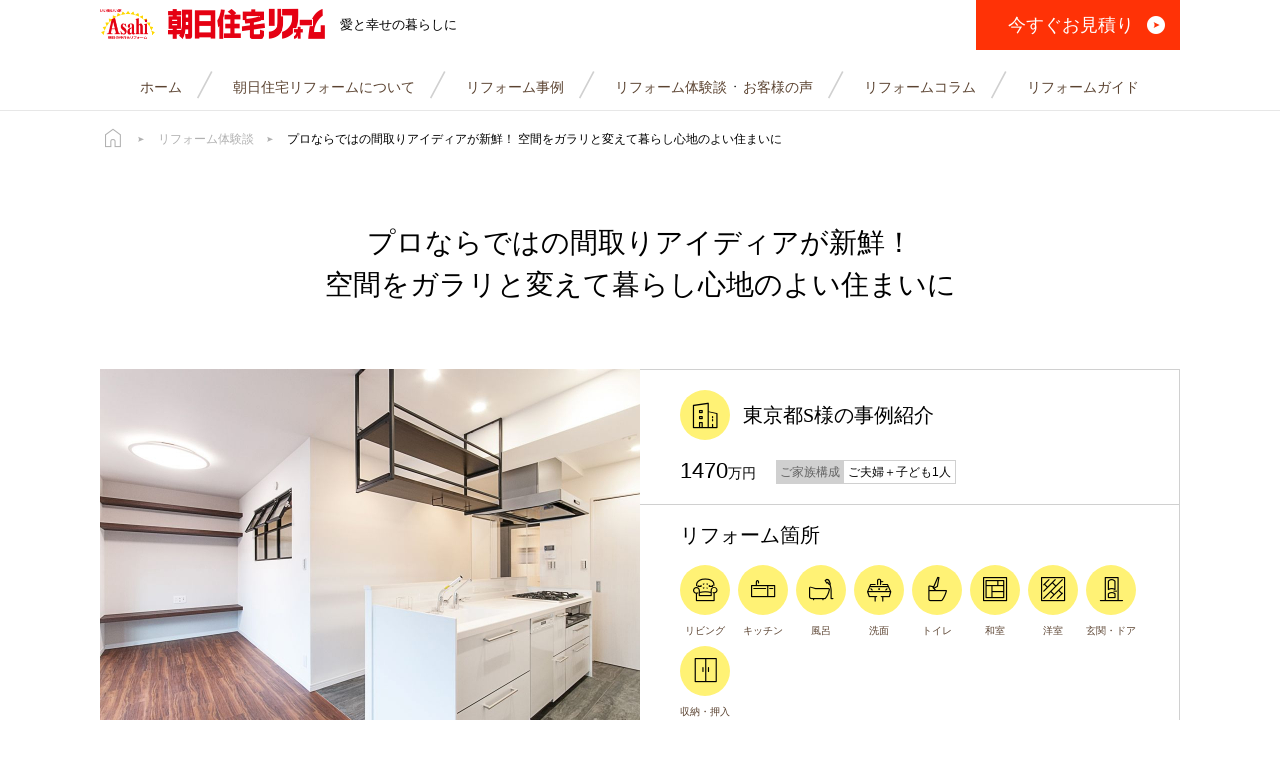

--- FILE ---
content_type: text/html; charset=UTF-8
request_url: https://www.asahi-jutakureform.co.jp/story/53
body_size: 59812
content:
<!DOCTYPE html>
<html lang="ja">
<head>
<script type="text/javascript">
(function(c,l,a,r,i,t,y){
c[a]=c[a]||function(){(c[a].q=c[a].q||[]).push(arguments)};
t=l.createElement(r);t.async=1;t.src="https://www.clarity.ms/tag/"+i;
y=l.getElementsByTagName(r)[0];y.parentNode.insertBefore(t,y);
})(window, document, "clarity", "script", "rju7uvenzw");
</script>
<script async src="https://s.yimg.jp/images/listing/tool/cv/ytag.js"></script>
<script>
window.yjDataLayer = window.yjDataLayer || [];
function ytag() { yjDataLayer.push(arguments); }
ytag({"type":"ycl_cookie", "config":{"ycl_use_non_cookie_storage":true}});
</script>
<!-- Google tag (gtag.js) -->
<script async src="https://www.googletagmanager.com/gtag/js?id=G-4SYJVHDEGY"></script>
<script>
  window.dataLayer = window.dataLayer || [];
  function gtag(){dataLayer.push(arguments);}
  gtag('js', new Date());

  gtag('config', 'G-4SYJVHDEGY');
</script>
<meta charset="UTF-8">
<title>プロならではの間取りアイディアが新鮮！ 空間をガラリと変えて暮らし心地のよい住まいに | リフォーム体験談 | 朝日住宅リフォーム</title>

<meta name="description" content="お客様より「壁紙だけを貼り替えるのであれば、デザイン性に特化した会社や自分で仕様を決めてオーダーするのでも構わないけれど、今回は水道などの基本的なところも一新するのが前提のリフォームだったので、デザインだけでなく住宅の構造や基礎の部分、建築自体の知識が豊富で経験もある人でないとダメだと痛感しました。北村さんはその点がすごく安心できる方。細かいところまでよくご存知で、アドバイスもすごく的確だなと感じましたね。」">

<link rel="canonical" href="https://www.asahi-jutakureform.co.jp/story/53">

<meta property="og:title" content="プロならではの間取りアイディアが新鮮！ 空間をガラリと変えて暮らし心地のよい住まいに | リフォーム体験談 | 朝日住宅リフォーム" />
<meta property="og:type" content="website" />
<meta property="og:url" content="https://www.asahi-jutakureform.co.jp/story/53" />
<meta property="og:site_name" content="朝日住宅リフォーム" />
<meta property="og:description" content="お客様より「壁紙だけを貼り替えるのであれば、デザイン性に特化した会社や自分で仕様を決めてオーダーするのでも構わないけれど、今回は水道などの基本的なところも一新するのが前提のリフォームだったので、デザインだけでなく住宅の構造や基礎の部分、建築自体の知識が豊富で経験もある人でないとダメだと痛感しました。北村さんはその点がすごく安心できる方。細かいところまでよくご存知で、アドバイスもすごく的確だなと感じましたね。」" />
<meta property="og:image" content="https://img.asahi-jutakureform.co.jp/cms/image.3910.jpg" />
<meta property="og:image:width" content="1200" /> 
<meta property="og:image:height" content="630" />
<meta name="viewport" content="width=1180">
<meta name="copyright" content="https://www.asahi-jutakureform.co.jp">
<meta name="format-detection" content="telephone=no">
<meta name="csrf-token" content="fe2af8f90330d483">
<meta name="application-name" content="朝日住宅リフォーム"/>
<meta name="msapplication-square70x70logo" content="/img/small.png"/>
<meta name="msapplication-square150x150logo" content="/img/medium.png"/>
<meta name="msapplication-wide310x150logo" content="/img/wide.png"/>	
<meta name="msapplication-square310x310logo" content="/img/large.png"/>
<meta name="msapplication-TileColor" content="#FF2C2C"/>
<link rel="icon" href="/img/android-chrome-192x192.png" sizes="192x192" type="image/png">
<link rel="shortcut icon" href="/img/favicon.ico">
<link rel="apple-touch-icon" sizes="144x144" href="/img/apple-touch-icon-144x144.png">

<link href="/css.gz/slick.css.gz" rel="stylesheet" type="text/css">
<link href="/css.gz/jquery-ui.min.css.gz" rel="stylesheet" type="text/css">
<link href="/css.gz/vendor.css.gz" rel="stylesheet" type="text/css">
<link href="/css.gz/index.css.gz?20250725155340" rel="stylesheet" type="text/css">
<link href="/css.gz/index.sp.css.gz?20250725155340" rel="stylesheet" type="text/css">
<link href="/css/icon.css?20250725155340" rel="stylesheet" type="text/css">
<script src="/js.gz/vendor.js.gz?20250725155340"></script>
<script src="/js.gz/sunborn.js.gz?20250725155340"></script>
<script src="/js.gz/util.js.gz?20250725155340"></script>
<script src="/js.gz/chrome.js.gz?20250725155340"></script>
<script src="/js.gz/app.js.gz?20250725155340"></script>

<script>
var domain = [];
domain.push('Story');
domain.push('Detail');
function d(arg) {}
</script>
</head>
<body>
<div class="Overlay" id="sOverlay">
<div class="Overlay-loader"></div>
</div>
<div class="Header" id="sHeader">
<div class="Header_in">

<h1 class="Header-left">
<a href="/" class="Header-logo sLink" data-target="body">
朝日住宅リフォーム
</a>

<div class="Header-copy">
<p>
愛と幸せの暮らしに
</p>
</div>

</h1>

<div class="Header-right">

<div class="Header-action">
<a href="/inqfm/consultation">
<span>
今すぐお見積り</span>
<i class="Icon Icon-next"></i>
</a>
</div>

<div class="Header-consult">
<a href="/inqfm/consultation">
<i class="Icon Icon-consultation"></i>
<span>
お見積り
</span>
</a>
</div>

</div>

</div>
</div>
<div class="Header-stub"></div>
<div class="Menu" id="sMenu">

<div class="Menu-toggle sMenuToggle">
<span class="first"></span>
<span class="second"></span>
<span class="third"></span>
</div>

<div class="Menu-header sMenuHeader">
<div class="Menu-header-item catalogue">
<a href="/inqfm/catalogue">
<i class="Icon Icon-catalogue"></i>
<span>
無料カタログ</span>
</a>
</div>
<div class="Menu-header-item consultation">
<a href="/inqfm/consultation">
<i class="Icon Icon-consultation"></i>
<span>
お見積り</span>
</a>
</div>
<div class="Menu-header-item kantan">
<a href="/inqfm/kantan">
<i class="Icon Icon-kantan"></i>
<span>
リフォームご相談</span>
</a>
</div>


</div>

<div class="Menu-body sMenuBody">
<div class="Menu-items">

<div class="Menu-items-item">
<a href="/">
<span>ホーム</span>
</a>
</div>


<div class="Menu-items-menu sAccordion">
<div class="Menu-items-menu-heading sAccordionRoot">
<span>朝日住宅リフォームについて</span>
<i class="Icon Icon-direction-right"></i>
</div>

<div class="Menu-items-menu-frame sAccordionBundle">
<div class="Menu-items-menu-frame-in">
<div class="Menu-items-menu-item">
<a href="/style">
<i class="Icon Icon-direction-right"></i>
<span>朝日住宅リフォームの強み</span>
</a>
</div>
<div class="Menu-items-menu-item">
<a href="/company">
<i class="Icon Icon-direction-right"></i>
<span>会社情報</span>
</a>
</div>
<div class="Menu-items-menu-item">
<a href="/branches">
<i class="Icon Icon-direction-right"></i>
<span>店舗紹介</span>
</a>
</div>
<div class="Menu-items-menu-item">
<a href="/staffs">
<i class="Icon Icon-direction-right"></i>
<span>スタッフ紹介</span>
</a>
</div>
<div class="Menu-items-menu-partner">

<div class="Menu-items-menu-partner-heading">
<span>
コラボレーション・デザインパートナー
</span>
</div>

<div class="Menu-items-menu-partner-name">
<span>
吉田 恵美
</span>
<span class="en">
Yoshida Satomi
</span>
</div>

<div class="Menu-items-menu-partner-ec">
<div class="Menu-items-menu-partner-ec-fh">
<div class="Menu-items-menu-partner-ec-fh-in">
<a href="/partner/introduction">
<img src="/img/base/partner.jpg">
</a>
</div>
</div>
</div>



</div>
<div class="Menu-items-menu-item">
<a href="/link">
<i class="Icon Icon-direction-right"></i>
<span>お勤め先との提携</span>
</a>
</div>
<div class="Menu-items-menu-item">
<a href="/recruitment">
<i class="Icon Icon-direction-right"></i>
<span>採用情報</span>
</a>
</div>
</div>
</div>

</div>


<div class="Menu-items-item">
<a href="/reforms">
<span>リフォーム事例</span>
</a>
</div>


<div class="Menu-items-item">
<a href="/stories">
<span>リフォーム体験談</span>
</a>
</div>


<div class="Menu-items-item">
<a href="/voices">
<span>お客様の声</span>
</a>
</div>


<div class="Menu-items-item">
<a href="/columns">
<span>リフォームコラム</span>
</a>
</div>


<div class="Menu-items-menu sAccordion">
<div class="Menu-items-menu-heading sAccordionRoot">
<span>リフォームガイド</span>
<i class="Icon Icon-direction-right"></i>
</div>

<div class="Menu-items-menu-frame sAccordionBundle">
<div class="Menu-items-menu-frame-in">
<div class="Menu-items-menu-item">
<a href="/step">
<i class="Icon Icon-direction-right"></i>
<span>リフォームの流れ</span>
</a>
</div>
<div class="Menu-items-menu-item">
<a href="/info">
<i class="Icon Icon-direction-right"></i>
<span>リフォームお金のあれこれ</span>
</a>
</div>
<div class="Menu-items-menu-item">
<a href="/after">
<i class="Icon Icon-direction-right"></i>
<span>アフターサービスと保証</span>
</a>
</div>
<div class="Menu-items-menu-item">
<a href="/faq">
<i class="Icon Icon-direction-right"></i>
<span>よくある質問</span>
</a>
</div>
</div>
</div>

</div>


<div class="Menu-items-item">
<a href="/privacy">
<span>個人情報保護方針</span>
</a>
</div>


<div class="Menu-items-item">
<a href="/sitemap">
<span>サイトマップ</span>
</a>
</div>


<div class="Menu-items-banner">
<a href="/linolife?from=spmenu"></a>
</div>



<div class="Menu-items-copy">
<span>
&copy; 2026 Asahi Jutaku Center Corporation.
</span>
</div>




</div>
</div>


</div>
<div class="Nav" id="sNav">
<div class="Nav-in">

<div class="Nav-items">

<div class="Nav-items-item" >

<a class="Nav-items-item-btn"  href="/">
<span>
ホーム</span>
</a>





<i class="Icon Icon-slash"></i>
</div>



<div class="Nav-items-item" id="sAboutMenuRoot">

<a class="Nav-items-item-btn" id="sAboutMenuBtn" >
<span>
朝日住宅リフォームについて</span>
</a>


<div class="AboutMenu sMenuPC" id="sAboutMenu">
<div class="AboutMenu-top">
<div class="AboutMenu-strength">
<div class="AboutMenu-strength-heading">
<span>
朝日住宅リフォームの強み
</span>
</div>
<div class="AboutMenu-strength-items">

<div class="AboutMenu-strength-items-item">
<i class="Icon Icon-arrow"></i>
<a href="/style#Proposal">
<span>お客様に寄り添うご提案</span>
</a>
</div>

<i class="Icon Icon-slash"></i>

<div class="AboutMenu-strength-items-item">
<i class="Icon Icon-arrow"></i>
<a href="/style#Achievement">
<span>着実な実績</span>
</a>
</div>

<i class="Icon Icon-slash"></i>

<div class="AboutMenu-strength-items-item">
<i class="Icon Icon-arrow"></i>
<a href="/style#Responsibility">
<span>全工程で同じ担当</span>
</a>
</div>

<i class="Icon Icon-slash"></i>

<div class="AboutMenu-strength-items-item">
<i class="Icon Icon-arrow"></i>
<a href="/style">
<span>すべてを見る</span>
</a>
</div>

</div>
</div>
</div>

<div class="AboutMenu-bottom">
<div class="AboutMenu-info">
<div class="AboutMenu-info-heading">
<span>
会社情報
</span>
</div>
<div class="AboutMenu-info-items">
<div class="AboutMenu-info-items-item">
<i class="Icon Icon-arrow"></i>
<a href="/company#Message">
<span>代表挨拶</span>
</a>
</div>
<div class="AboutMenu-info-items-item">
<i class="Icon Icon-arrow"></i>
<a href="/company">
<span>会社情報</span>
</a>
</div>
<div class="AboutMenu-info-items-item">
<i class="Icon Icon-arrow"></i>
<a href="/staffs">
<span>スタッフ紹介</span>
</a>
</div>
<div class="AboutMenu-info-items-item">
<i class="Icon Icon-arrow"></i>
<a href="/recruitment">
<span>採用情報</span>
</a>
</div>
<div class="AboutMenu-info-items-item">
<i class="Icon Icon-arrow"></i>
<a href="/link">
<span>お勤め先との提携</span>
</a>
</div>
</div>

</div>
<div class="AboutMenu-branch">
<div class="AboutMenu-branch-heading">
<span>
店舗紹介
</span>
</div>

<div class="AboutMenu-branch-item">
<i class="Icon Icon-arrow"></i>
<a href="/branches">
<span>店舗一覧</span>
</a>
</div>

<div class="AboutMenu-branch-areas">
<div class="AboutMenu-branch-areas-area">
<div class="AboutMenu-branch-areas-area-heading">
<span>
東京
</span>
</div>

<div class="AboutMenu-branch-areas-area-items">
<div class="AboutMenu-branch-areas-area-items-item">
<i class="Icon Icon-arrow"></i>
<a href="/branch/tokyo">
<span>リフォーム東京新宿センター</span>
</a>
</div>
<div class="AboutMenu-branch-areas-area-items-item">
<i class="Icon Icon-arrow"></i>
<a href="/branch/tachikawa">
<span>立川サテライト</span>
</a>
</div>
<div class="AboutMenu-branch-areas-area-items-item">
<i class="Icon Icon-arrow"></i>
<a href="/branch/omiya">
<span>大宮サテライト</span>
</a>
</div>
</div>

</div>

<div class="AboutMenu-branch-areas-area">
<div class="AboutMenu-branch-areas-area-heading">
<span>
関西
</span>
</div>

<div class="AboutMenu-branch-areas-area-items">
<div class="AboutMenu-branch-areas-area-items-item">
<i class="Icon Icon-arrow"></i>
<a href="/branch/osaka">
<span>リフォーム大阪</span>
</a>
</div>
<div class="AboutMenu-branch-areas-area-items-item">
<i class="Icon Icon-arrow"></i>
<a href="/branch/kobe">
<span>リフォーム神戸</span>
</a>
</div>
</div>

</div>

</div>


</div>
<div class="AboutMenu-partner">
<div class="AboutMenu-partner-heading">
<span>
コラボレーション<br>
デザインパートナー
</span>
</div>

<div class="AboutMenu-partner-name">
<span>
吉田 恵美
</span>
<span class="en">
Yoshida Satomi
</span>
</div>

<div class="AboutMenu-partner-ec">
<div class="AboutMenu-partner-ec-fh">
<div class="AboutMenu-partner-ec-fh-in">
<a href="/partner/introduction">
<img src="/img/base/partner.jpg">
</a>
</div>
</div>
</div>

</div>
</div>

</div>



<i class="Icon Icon-slash"></i>
</div>



<div class="Nav-items-item" id="sCategoryMenuRoot">

<a class="Nav-items-item-btn" id="sCategoryMenuBtn" href="/reforms">
<span>
リフォーム事例</span>
</a>



<div class="CategoryMenu sMenuPC" id="sCategoryMenu">
<div class="CategoryMenu-in">

<div class="CategoryMenu-building">
<div class="CategoryMenu-building-heading">
<span>
建物別
</span>
</div>
<div class="CategoryMenu-building-items">
<div class="CategoryMenu-building-items-item">
<a href="/reforms/mansion">
<i class="Icon Icon-mansion"></i>
<span>マンション</span>
</a>
</div>
<div class="CategoryMenu-building-items-item">
<a href="/reforms/kodate">
<i class="Icon Icon-kodate"></i>
<span>戸建て</span>
</a>
</div>
<div class="CategoryMenu-building-items-item">
<a href="/reforms/build_other">
<i class="Icon Icon-build_other"></i>
<span>店舗・その他</span>
</a>
</div>
</div>
</div>
<div class="CategoryMenu-part">
<div class="CategoryMenu-part-heading">
<span>
箇所別
</span>
</div>
<div class="CategoryMenu-part-items">
<div class="CategoryMenu-part-items-item">
<a href="/reforms/kitchen">
<i class="Icon Icon-kitchen"></i>
<span>キッチン</span>

</a>
</div>
<div class="CategoryMenu-part-items-item">
<a href="/reforms/bath">
<i class="Icon Icon-bath"></i>
<span>風呂</span>

</a>
</div>
<div class="CategoryMenu-part-items-item">
<a href="/reforms/toilet">
<i class="Icon Icon-toilet"></i>
<span>トイレ</span>

</a>
</div>
<div class="CategoryMenu-part-items-item">
<a href="/reforms/washroom">
<i class="Icon Icon-washroom"></i>
<span>洗面</span>

</a>
</div>
<div class="CategoryMenu-part-items-item">
<a href="/reforms/living">
<i class="Icon Icon-living"></i>
<span>リビング</span>

</a>
</div>
<div class="CategoryMenu-part-items-item">
<a href="/reforms/jproom">
<i class="Icon Icon-jproom"></i>
<span>和室</span>

</a>
</div>
<div class="CategoryMenu-part-items-item">
<a href="/reforms/euroom">
<i class="Icon Icon-euroom"></i>
<span>洋室</span>

</a>
</div>
<div class="CategoryMenu-part-items-item">
<a href="/reforms/door">
<i class="Icon Icon-door"></i>
<span>玄関・ドア</span>

</a>
</div>
<div class="CategoryMenu-part-items-item">
<a href="/reforms/storage">
<i class="Icon Icon-storage"></i>
<span>収納・押入</span>

</a>
</div>
<div class="CategoryMenu-part-items-item">
<a href="/reforms/stairs">
<i class="Icon Icon-stairs"></i>
<span>階段</span>

</a>
</div>
<div class="CategoryMenu-part-items-item">
<a href="/reforms/exterior">
<i class="Icon Icon-exterior"></i>
<span class="ex">外構・<br>エクステリア</span>

</a>
</div>
<div class="CategoryMenu-part-items-item">
<a href="/reforms/roof">
<i class="Icon Icon-roof"></i>
<span>外壁・屋根</span>

</a>
</div>
<div class="CategoryMenu-part-items-item">
<a href="/reforms/balcony">
<i class="Icon Icon-balcony"></i>
<span class="ex">ベランダ・<br>バルコニー</span>

</a>
</div>
<div class="CategoryMenu-part-items-item">
<a href="/reforms/other">
<i class="Icon Icon-other"></i>
<span>その他箇所</span>

</a>
</div>
</div>
</div>
<div class="CategoryMenu-theme">
<div class="CategoryMenu-theme-heading">
<span>
テーマ別
</span>
</div>
<div class="CategoryMenu-theme-items">
<div class="CategoryMenu-theme-items-item">
<a href="/reforms/renovation">
<i class="Icon Icon-renovation"></i>
<span>リノベーション</span>
</a>
</div>
<div class="CategoryMenu-theme-items-item">
<a href="/reforms/total">
<i class="Icon Icon-total"></i>
<span>トータル</span>
</a>
</div>
<div class="CategoryMenu-theme-items-item">
<a href="/reforms/used">
<i class="Icon Icon-used"></i>
<span>中古購入から</span>
</a>
</div>
<div class="CategoryMenu-theme-items-item">
<a href="/reforms/madori">
<i class="Icon Icon-madori"></i>
<span>間取変更</span>
</a>
</div>
</div>


<div class="CategoryMenu-theme-banner">
<a href="/linolife?from=gnav"></a>
</div>

</div>
<div class="CategoryMenu-term">
<div class="CategoryMenu-term-heading">
<span>条件別</span>
</div>

<div class="CategoryMenu-term-families">
<div class="CategoryMenu-term-families-heading">
<span>
居住構成
</span>
</div>
<div class="CategoryMenu-term-families-items">
<div class="CategoryMenu-term-families-items-item">
<a href="/reforms?tag=56">
<span>ひとり暮らし</span>
</a>
</div>
<i class="Icon Icon-slash"></i>
<div class="CategoryMenu-term-families-items-item">
<a href="/reforms?tag=57">
<span>ふたり暮らし</span>
</a>
</div>
<i class="Icon Icon-slash"></i>
<div class="CategoryMenu-term-families-items-item">
<a href="/reforms?tag=58">
<span>ファミリー</span>
</a>
</div>
<i class="Icon Icon-slash"></i>
</div>
</div>

<div class="CategoryMenu-term-madoris">
<div class="CategoryMenu-term-madoris-heading">
<span>
間取り
</span>
</div>
<div class="CategoryMenu-term-madoris-items">
<div class="CategoryMenu-term-madoris-items-item">
<a href="/reforms?tag=59">
<span>ワンルーム</span>
</a>
</div>
<i class="Icon Icon-slash"></i>
<div class="CategoryMenu-term-madoris-items-item">
<a href="/reforms?tag=60">
<span>１LDK</span>
</a>
</div>
<i class="Icon Icon-slash"></i>
<div class="CategoryMenu-term-madoris-items-item">
<a href="/reforms?tag=61">
<span>２LDK</span>
</a>
</div>
<i class="Icon Icon-slash"></i>
<div class="CategoryMenu-term-madoris-items-item">
<a href="/reforms?tag=62">
<span>３LDK</span>
</a>
</div>
<i class="Icon Icon-slash"></i>
<div class="CategoryMenu-term-madoris-items-item">
<a href="/reforms?tag=63">
<span>４LDK以上</span>
</a>
</div>
<i class="Icon Icon-slash"></i>
</div>
</div>

<div class="CategoryMenu-term-costs">
<div class="CategoryMenu-term-costs-heading">
<span>
価格
</span>
</div>
<div class="CategoryMenu-term-costs-items">
<div class="CategoryMenu-term-costs-items-item">
<a href="/reforms?tag=64">
<span>300万円未満</span>
</a>
</div>
<i class="Icon Icon-slash"></i>
<div class="CategoryMenu-term-costs-items-item">
<a href="/reforms?tag=65">
<span>300～500万円</span>
</a>
</div>
<i class="Icon Icon-slash"></i>
<div class="CategoryMenu-term-costs-items-item">
<a href="/reforms?tag=66">
<span>500～800万円</span>
</a>
</div>
<i class="Icon Icon-slash"></i>
<div class="CategoryMenu-term-costs-items-item">
<a href="/reforms?tag=67">
<span>800万円～1000万円</span>
</a>
</div>
<i class="Icon Icon-slash"></i>
<div class="CategoryMenu-term-costs-items-item">
<a href="/reforms?tag=68">
<span>1000万円以上</span>
</a>
</div>
<i class="Icon Icon-slash"></i>
</div>
</div>

<div class="CategoryMenu-term-tastes">
<div class="CategoryMenu-term-tastes-heading">
<span>
テイスト
</span>
</div>
<div class="CategoryMenu-term-tastes-items">
<div class="CategoryMenu-term-tastes-items-item">
<a href="/reforms?tag=69">
<span>北欧</span>
</a>
</div>
<i class="Icon Icon-slash"></i>
<div class="CategoryMenu-term-tastes-items-item">
<a href="/reforms?tag=70">
<span>モダン</span>
</a>
</div>
<i class="Icon Icon-slash"></i>
<div class="CategoryMenu-term-tastes-items-item">
<a href="/reforms?tag=71">
<span>フレンチ</span>
</a>
</div>
<i class="Icon Icon-slash"></i>
<div class="CategoryMenu-term-tastes-items-item">
<a href="/reforms?tag=72">
<span>ナチュラル</span>
</a>
</div>
<i class="Icon Icon-slash"></i>
<div class="CategoryMenu-term-tastes-items-item">
<a href="/reforms?tag=73">
<span>カフェ風</span>
</a>
</div>
<i class="Icon Icon-slash"></i>
<div class="CategoryMenu-term-tastes-items-item">
<a href="/reforms?tag=74">
<span>アンティーク・レトロ</span>
</a>
</div>
<i class="Icon Icon-slash"></i>
<div class="CategoryMenu-term-tastes-items-item">
<a href="/reforms?tag=75">
<span>和風・和モダン</span>
</a>
</div>
<i class="Icon Icon-slash"></i>
<div class="CategoryMenu-term-tastes-items-item">
<a href="/reforms?tag=76">
<span>シンプル</span>
</a>
</div>
<i class="Icon Icon-slash"></i>
<div class="CategoryMenu-term-tastes-items-item">
<a href="/reforms?tag=77">
<span>シック</span>
</a>
</div>
<i class="Icon Icon-slash"></i>
</div>
</div>


</div>

</div>
</div>


<i class="Icon Icon-slash"></i>
</div>



<div class="Nav-items-item" >

<div class="Nav-items-item-links">
<a class="Nav-items-item-links-link" href="/stories">
<span>
リフォーム体験談</span>
</a>
<b>・</b>
<a class="Nav-items-item-links-link" href="/voices">
<span>
お客様の声</span>
</a>
</div>





<i class="Icon Icon-slash"></i>
</div>



<div class="Nav-items-item" >

<a class="Nav-items-item-btn"  href="/columns">
<span>
リフォームコラム</span>
</a>





<i class="Icon Icon-slash"></i>
</div>



<div class="Nav-items-item" id="sGuideMenuRoot">

<a class="Nav-items-item-btn" id="sGuideMenuBtn" >
<span>
リフォームガイド</span>
</a>




<div class="GuideMenu sMenuPC" id="sGuideMenu">

<div class="GuideMenu-items">
<div class="GuideMenu-items-item">
<a href="/step">
<i class="Icon Icon-next"></i>
<span>
リフォームの流れ</span>
</a>
</div>
<div class="GuideMenu-items-item">
<a href="/info">
<i class="Icon Icon-next"></i>
<span>
リフォームお金のあれこれ</span>
</a>
</div>
<div class="GuideMenu-items-item">
<a href="/after">
<i class="Icon Icon-next"></i>
<span>
アフターサービスと保証</span>
</a>
</div>
<div class="GuideMenu-items-item">
<a href="/faq">
<i class="Icon Icon-next"></i>
<span>
よくある質問</span>
</a>
</div>

</div>


</div>

</div>




</div>


</div>
</div>
<div class="Nav-stub"></div>
<div class="CV" id="sCV">

<div class="CV-items">
<div class="CV-items-item catalogue">
<a href="/inqfm/catalogue">
<i class="Icon Icon-catalogue"></i>
<span>
無料カタログ請求</span>
</a>
</div>
<div class="CV-items-item consultation">
<a href="/inqfm/consultation">
<i class="Icon Icon-consultation"></i>
<span>
お見積り依頼</span>
</a>
</div>
<div class="CV-items-item kantan">
<a href="/inqfm/kantan">
<i class="Icon Icon-kantan"></i>
<span>
リフォームご相談</span>
</a>
</div>
</div>

<div class="CV-nav">
<div class="CV-nav-item catalogue">
<a href="/inqfm/catalogue">
<i class="Icon Icon-catalogue"></i>
<span>
無料カタログ</span>
</a>
</div>
<div class="CV-nav-item consultation">
<a href="/inqfm/consultation">
<i class="Icon Icon-consultation"></i>
<span>
お見積り</span>
</a>
</div>
<div class="CV-nav-item kantan">
<a href="/inqfm/kantan">
<i class="Icon Icon-kantan"></i>
<span>
リフォームご相談</span>
</a>
</div>
</div>

</div>
<div class="Crumb ">
<div class="Crumb-in">
<div class="Crumb-frame sCrumb">

<div class="Crumb-item home">

<div class="Crumb-item-title">
<a href="/"><i class="Icon Icon-home"></i></a>
</div>
</div>


<div class="Crumb-item ">
<div class="Crumb-item-arrow">
<i class="Icon Icon-arrow"></i>
</div>

<div class="Crumb-item-title">
<a href="/stories">リフォーム体験談</a>
</div>
</div>


<div class="Crumb-item ">
<div class="Crumb-item-arrow">
<i class="Icon Icon-arrow"></i>
</div>

<div class="Crumb-item-title">
<span>プロならではの間取りアイディアが新鮮！
空間をガラリと変えて暮らし心地のよい住まいに</span>
</div>
</div>

</div>
</div>
</div>
<div class="StoryDetail">

<div class="StoryDetail-meta">
<div class="StoryDetail-meta-in">
<div class="StoryDetail-meta-title">
<span>
プロならではの間取りアイディアが新鮮！<br class="pc">空間をガラリと変えて暮らし心地のよい住まいに</span>
</div>
</div>
</div>



<div class="StoryDetail-attr">
<div class="StoryDetail-attr-in">

<div class="StoryDetail-attr-ec sLazyLoad " >
<div class="StoryDetail-attr-ec-fh" >
<div class="StoryDetail-attr-ec-fh-in">
<img data-src="https://img.asahi-jutakureform.co.jp/cms/image.3911.540x400.jpg">
</div>
</div>
</div>

<div class="StoryDetail-attr-info asymmetric">

<div class="StoryDetail-attr-info-name">
<i class="Icon Icon-mansion"></i>
<span>東京都S様の事例紹介</span>
</div>

<div class="StoryDetail-attr-info-cost asymmetric">
<p>
1470<span>万円</span>
</p>
</div>

<i class="Icon Icon-slash"></i>

<div class="StoryDetail-attr-info-family asymmetric">
<div class="StoryDetail-attr-info-family-head">
<span>
ご家族構成
</span>
</div>
<div class="StoryDetail-attr-info-family-value">
<span>
ご夫婦＋子ども1人</span>
</div>
</div>


</div>

<div class="StoryDetail-attr-parts asymmetric">

<div class="StoryDetail-attr-parts-heading">
<span>
リフォーム箇所
</span>
</div>

<div class="StoryDetail-attr-parts-in asymmetric">

<div class="StoryDetail-attr-parts-part">
<i class="Icon Icon-living"></i>
<span>リビング</span>
</div>
<div class="StoryDetail-attr-parts-part">
<i class="Icon Icon-kitchen"></i>
<span>キッチン</span>
</div>
<div class="StoryDetail-attr-parts-part">
<i class="Icon Icon-bath"></i>
<span>風呂</span>
</div>
<div class="StoryDetail-attr-parts-part">
<i class="Icon Icon-washroom"></i>
<span>洗面</span>
</div>
<div class="StoryDetail-attr-parts-part">
<i class="Icon Icon-toilet"></i>
<span>トイレ</span>
</div>
<div class="StoryDetail-attr-parts-part">
<i class="Icon Icon-jproom"></i>
<span>和室</span>
</div>
<div class="StoryDetail-attr-parts-part">
<i class="Icon Icon-euroom"></i>
<span>洋室</span>
</div>
<div class="StoryDetail-attr-parts-part">
<i class="Icon Icon-door"></i>
<span>玄関・ドア</span>
</div>
<div class="StoryDetail-attr-parts-part">
<i class="Icon Icon-storage"></i>
<span>収納・押入</span>
</div>

</div>
</div>

</div>
</div>

<div class="StoryDetail-content">
<div class="StoryDetail-content_section1">
<div class="StoryDetail-content_section1-in">
<div class="StoryDetail-content_section1-paragraphs">

<div class="StoryDetail-content_section1-paragraphs_paragraph">
<div class="StoryDetail-content_section1-paragraphs_paragraph-in">

<div class="StoryDetail-content_section1-paragraphs_paragraph-heading">
<span>
見えない部分のリフォームは知識のある会社に任せたい</span>
</div>

<div class="StoryDetail-content_section1-paragraphs_paragraph-photo type0 ">


<div class="StoryDetail-content_section1-paragraphs_paragraph-photo-ec sLazyLoad " >
<div class="StoryDetail-content_section1-paragraphs_paragraph-photo-ec-fh" style="padding-top:calc(100%*0.668)">
<div class="StoryDetail-content_section1-paragraphs_paragraph-photo-ec-fh-in">
<img data-src="https://img.asahi-jutakureform.co.jp/cms/image.3902.jpg">
</div>
</div>
</div>



<div class="StoryDetail-content_section1-paragraphs_paragraph-photo-text" >
<p>
S様が家族３人で暮らすのは都内のマンション。これまで20年以上暮らしてきたなかで部分的なリフォームは何度かしていたものの、給排水や電気を含むような全体的なリフォームはしたことがありませんでした。しかし、築40年近くが経ち見えないインフラ設備の老朽化が心配になってきたことで今回のリフォームに踏み切りました。
</p>
<p>
ネットでリフォーム会社を調べ、ホームページや口コミ情報を参考に選んだ２社に相談をしたS様。それぞれの担当者と話していくなかで感じたのは住まいについての知識と経験の差でした。<br>
「朝日住宅リフォームの担当者は表面的な箇所だけでなく、排水管など見えない部分の知識もしっかりお持ちでした。今回は配管なども全部替えたいと思っていたので、住宅の構造や基礎の部分よく知っていて経験も豊富な人にまかせた方が安心だと思い、朝日住宅リフォームに依頼をしました」
</p></div>

</div>

</div>
</div>

<div class="StoryDetail-content_section1-paragraphs_paragraph">
<div class="StoryDetail-content_section1-paragraphs_paragraph-in">

<div class="StoryDetail-content_section1-paragraphs_paragraph-heading">
<span>
プロならではの発想で大胆な間取り変更に</span>
</div>

<div class="StoryDetail-content_section1-paragraphs_paragraph-photo type1 ">


<div class="StoryDetail-content_section1-paragraphs_paragraph-photo-ec sLazyLoad " >
<div class="StoryDetail-content_section1-paragraphs_paragraph-photo-ec-fh" style="padding-top:calc(100%*0.67)">
<div class="StoryDetail-content_section1-paragraphs_paragraph-photo-ec-fh-in">
<img data-src="https://img.asahi-jutakureform.co.jp/cms/image.3886.jpg">
</div>
</div>
</div>



<div class="StoryDetail-content_section1-paragraphs_paragraph-photo-text" >
<p>
床や壁も剥がすスケルトンリフォームでは間取りも一から構築します。
</p>
<p>
S様は間取りについて、物置として使える土間スペースと２LDKの間取りをご要望されていました。<br>
マンションで２LDKというと玄関の横、共用廊下に面したところに居室が一部屋あり、ベランダ側にリビングと並んでもう一部屋あるのがスタンダードな間取りです。しかし提案されたプランを見てS様はびっくり。共用廊下側に部屋がない代わりに玄関から続く土間スペースが広がっており、居室は家の中心部分に２部屋が連続して配置されています。
</p></div>

</div>

<div class="StoryDetail-content_section1-paragraphs_paragraph-text" >

<div class="StoryDetail-content_section1-paragraphs_paragraph-text-str">
<p>
「斬新だなと思いました。素人では考えつかないような間取りのアイディアがとてもよかったですね」
</p>
<p>
特にプランを見て「こういう方法があるのかと驚いた」とS様が話すのが室内窓です。お部屋が住まいの中央に位置しているため、それぞれのお部屋に室内窓を付けることで外から光や外気を取り込めるようになっており、全ての窓を開けるとベランダから共用廊下まで真っすぐ風が通り抜けます。
</p>
<p>
室内窓のガラスは光を通しながら視線を遮るモールガラスを採用し、ブラインドやロールスクリーンを付けることで家族のプライバシー性にも配慮しました。
</p></div>

</div>

</div>
</div>

<div class="StoryDetail-content_section1-paragraphs_paragraph">
<div class="StoryDetail-content_section1-paragraphs_paragraph-in">

<div class="StoryDetail-content_section1-paragraphs_paragraph-heading">
<span>
こだわり機能搭載の本格派キッチンは開放感が魅力</span>
</div>

<div class="StoryDetail-content_section1-paragraphs_paragraph-photo type2 ">


<div class="StoryDetail-content_section1-paragraphs_paragraph-photo-ec sLazyLoad " >
<div class="StoryDetail-content_section1-paragraphs_paragraph-photo-ec-fh" style="padding-top:calc(100%*0.693)">
<div class="StoryDetail-content_section1-paragraphs_paragraph-photo-ec-fh-in">
<img data-src="https://img.asahi-jutakureform.co.jp/cms/image.3908.jpg">
</div>
</div>
</div>



<div class="StoryDetail-content_section1-paragraphs_paragraph-photo-text" >
<p>
キッチンについては、現在のアイランドキッチンと壁付けキッチンの２案で最後まで悩んだといいます。元々は壁付けのキッチンだったため、アイランドキッチンにすると床の高さを上げる必要がありました。ただ、壁付けのキッチンにしてその後ろに食器棚を置くとなるとキッチンが閉鎖的な空間になってしまう懸念がありました。
</p>
<p>
「結局開放的な方がいいということで今の形になりました。やっぱり壁側にキッチンを置いてリビング側に壁をつくると部屋のように独立してしまうと思うので、開放感のあるアイランドキッチンにしてよかったと思います」
</p>
<p>
さらに視界の抜け感にもこだわり、コンロ前にガラスのパーテーション、上部の収納もオープンラックを設置し、より開放感とリビングの一体感を感じられるキッチンとなりました。
</p></div>

</div>

<div class="StoryDetail-content_section1-paragraphs_paragraph-text" >

<div class="StoryDetail-content_section1-paragraphs_paragraph-text-str">
<p>
また、キッチンはTOTOのシステムキッチンにご希望のメーカーの食洗機やコンロを組み込んでオリジナル仕様に。採用したガスコンロは奥様リクエストのノーリツ「＋do（プラスドゥ）」。まるでお店の厨房のようなガッシリ無骨な雰囲気で「ゴトクが鋳物製で平になっているので鍋をそのままずらせるのが魅力」だといいます。火力も高く本格的な料理も楽しめるコンロをお選びになった奥様のキッチンに対するこだわりが感じられます。
</p></div>

</div>

</div>
</div>

<div class="StoryDetail-content_section1-paragraphs_paragraph">
<div class="StoryDetail-content_section1-paragraphs_paragraph-in">

<div class="StoryDetail-content_section1-paragraphs_paragraph-heading">
<span>
家事のしやすい回遊動線とホテルライクな洗面室</span>
</div>

<div class="StoryDetail-content_section1-paragraphs_paragraph-photo type1 ">


<div class="StoryDetail-content_section1-paragraphs_paragraph-photo-ec sLazyLoad " >
<div class="StoryDetail-content_section1-paragraphs_paragraph-photo-ec-fh" style="padding-top:calc(100%*1.208)">
<div class="StoryDetail-content_section1-paragraphs_paragraph-photo-ec-fh-in">
<img data-src="https://img.asahi-jutakureform.co.jp/cms/image.3897.jpg">
</div>
</div>
</div>



<div class="StoryDetail-content_section1-paragraphs_paragraph-photo-text" >
<p>
キッチンの先にあるのが洗面室。廊下側とキッチン側から２WAYでアクセスができる家事のしやすさに寄り添った回遊動線です。<br>
「これも担当の方に出していただいたアイディアです。キッチンと洗面室の間にもドアがあってキッチンから直接洗面室に行けるというのが新鮮でした」
</p>
<p>
洗面室内はダークグレーと白レンガ風のクロスが上下に貼り分けられ、シンプルながらもホテルライクな印象です。<br>
細かい部分の見え方にこだわることで洗練された空間を作り出しました。<br>
S様が特に意識されたのはデザイン性に欠ける配管部分。洗面台の下はオープンのため配管が露出しますが、見えてもスマートな海外製の排水管を採用しました。洗濯機は食洗機と同じドイツのメーカーのものを設置したのですが、剥き出しの排水ホースはテープが巻かれており「みっともないというかかっこ悪い」と感じたそうです。そこで木製のカバーを造作しホースを隠すことで、空間のデザイン性を損ねないよう工夫をしました。
</p></div>

</div>
<div class="StoryDetail-content_section1-paragraphs_paragraph-photo type0 ">


<div class="StoryDetail-content_section1-paragraphs_paragraph-photo-ec sLazyLoad " style="width:350px">
<div class="StoryDetail-content_section1-paragraphs_paragraph-photo-ec-fh" style="padding-top:calc(100%*1.494)">
<div class="StoryDetail-content_section1-paragraphs_paragraph-photo-ec-fh-in">
<img data-src="https://img.asahi-jutakureform.co.jp/cms/image.3907.jpg">
</div>
</div>
</div>




</div>

<div class="StoryDetail-content_section1-paragraphs_paragraph-text" >

<div class="StoryDetail-content_section1-paragraphs_paragraph-text-str">
<p>
今回のリフォームではしっかりと時間を掛けて打合せやショールーム見学を重ねていったと話すS様。特に工事中は週に１度現場に来て、実際に細かい部分まで測りながら数センチ単位で相談して決められたことが仕上がりの満足感につながっているようです。<br>
築40年を迎え鮮やかに変貌を遂げたお住まいが、これからの暮らしに新たな彩りを添えてくれそうです。
</p></div>

</div>

</div>
</div>


</div>
</div>
</div>
<div class="StoryDetail-content_section2">
<div class="StoryDetail-content_section2-in">
<div class="StoryDetail-content_section2-paragraphs">
<div class="StoryDetail-content_section2-paragraphs_paragraph1">

<div class="StoryDetail-content_section2-paragraphs_paragraph1-items">
<div class="StoryDetail-content_section2-paragraphs_paragraph1-items-item">
<div class="StoryDetail-content_section2-paragraphs_paragraph1-items-item-in">
<div class="StoryDetail-content_section2-paragraphs_paragraph1-items-item-top">

<div class="StoryDetail-content_section2-paragraphs_paragraph1-items-item-before">
<div class="StoryDetail-content_section2-paragraphs_paragraph1-items-item-before-label">
<span>
Before
</span>
</div>

<div class="StoryDetail-content_section2-paragraphs_paragraph1-items-item-before-ec sLazyLoad " >
<div class="StoryDetail-content_section2-paragraphs_paragraph1-items-item-before-ec-fh" >
<div class="StoryDetail-content_section2-paragraphs_paragraph1-items-item-before-ec-fh-in">
<img data-src="https://img.asahi-jutakureform.co.jp/cms/image.3912.jpg">
</div>
</div>
</div>

<div class="StoryDetail-content_section2-paragraphs_paragraph1-items-item-before-caption">
<p>
ベランダ側に洋室とリビングダイニングが並び、共用廊下側にもう１部屋がある典型的な２LDKの間取り。キッチンは奥まった位置にあり閉塞感がありました。</p>
</div>
</div>

<div class="StoryDetail-content_section2-paragraphs_paragraph1-items-item-arrow "></div>


<div class="StoryDetail-content_section2-paragraphs_paragraph1-items-item-after ">
<div class="StoryDetail-content_section2-paragraphs_paragraph1-items-item-after-label">
<span>
After</span>
</div>

<div class="StoryDetail-content_section2-paragraphs_paragraph1-items-item-after-ec sLazyLoad " >
<div class="StoryDetail-content_section2-paragraphs_paragraph1-items-item-after-ec-fh" >
<div class="StoryDetail-content_section2-paragraphs_paragraph1-items-item-after-ec-fh-in">
<img data-src="https://img.asahi-jutakureform.co.jp/cms/image.3913.jpg">
</div>
</div>
</div>

<div class="StoryDetail-content_section2-paragraphs_paragraph1-items-item-after-caption">
<p>
ベランダに面したスペースを全てリビングダイニングに。キッチンはアイランド型に変更して、リビングダイニングを見渡せるようになりました。</p>
</div>
</div>

</div>


</div>
</div>
</div>


</div>
</div>
</div>
</div>
<div class="StoryDetail-content_section3">
<div class="StoryDetail-content_section3-in">
<div class="StoryDetail-content_section3-paragraphs">
<div class="StoryDetail-content_section3-paragraphs_paragraph1">
<div class="StoryDetail-content_section3-paragraphs_paragraph1-in">

<div class="StoryDetail-content_section3-paragraphs_paragraph1-head">

<div class="StoryDetail-content_section3-paragraphs_paragraph1-head-title">
<span>
朝日住宅リフォームの<br>ここがGood！
</span>
</div>

<div class="StoryDetail-content_section3-paragraphs_paragraph1-head-icon">
<img src="/img/common/good.png">
</div>

<div class="StoryDetail-content_section3-paragraphs_paragraph1-head-flow">
<div class="StoryDetail-content_section3-paragraphs_paragraph1-head-flow-customer">
<span>
お客様
</span>
</div>
<div class="StoryDetail-content_section3-paragraphs_paragraph1-head-flow-arrow">
<img src="/img/common/arrow.png">
</div>
<div class="StoryDetail-content_section3-paragraphs_paragraph1-head-flow-staff">
<span>
担当者
</span>
</div>
</div>

</div>

<div class="StoryDetail-content_section3-paragraphs_paragraph1-body">


<div class="StoryDetail-content_section3-paragraphs_paragraph1-body-comment ">
<p>
壁紙だけを貼り替えるのであれば、デザイン性に特化した会社や自分で仕様を決めてオーダーするのでも構わないけれど、今回は水道などの基本的なところも一新するのが前提のリフォームだったので、デザインだけでなく住宅の構造や基礎の部分、建築自体の知識が豊富で経験もある人でないとダメだと痛感しました。<br>
北村さんはその点がすごく安心できる方。細かいところまでよくご存知で、アドバイスもすごく的確だなと感じましたね。
</p></div>

</div>
</div>
</div>
<div class="StoryDetail-content_section3-paragraphs_paragraph2">
<div class="StoryDetail-content_section3-paragraphs_paragraph2-in">

<div class="StoryDetail-content_section3-paragraphs_paragraph2-head">

<div class="StoryDetail-content_section3-paragraphs_paragraph2-head-title">
<span>
担当者からのお礼状
</span>
</div>

<div class="StoryDetail-content_section3-paragraphs_paragraph2-head-icon">
<img src="/img/common/mail.png">
</div>

<div class="StoryDetail-content_section3-paragraphs_paragraph2-head-flow">
<div class="StoryDetail-content_section3-paragraphs_paragraph2-head-flow-customer">
<span>
お客様
</span>
</div>
<div class="StoryDetail-content_section3-paragraphs_paragraph2-head-flow-arrow">
<img src="/img/common/reverse.png">
</div>
<div class="StoryDetail-content_section3-paragraphs_paragraph2-head-flow-staff">
<span>
担当者
</span>
</div>
</div>

</div>

<div class="StoryDetail-content_section3-paragraphs_paragraph2-body">



<div class="StoryDetail-content_section3-paragraphs_paragraph2-body-comment ">
<p>
S様のマンションは梁が高く、この梁をどう隠してデザインするか、というのがリフォームのポイントでもありました。そのため、収納なども梁に合わせて棚を設置するなど、見た目に違和感なくなおかつ使い勝手も良いように設計しています。<br>
また、マンション内では漏水トラブルが多発していたようで、今回電気温水器から給湯器に切り替えたことは良かった点です。床や天井を剥がし、水道や電気も繋ぎ直して一新でき、安心して暮らしていただける住まいになったと思います。
</p></div>

</div>
</div>
</div>
</div>
</div>
</div>
<div class="StoryDetail-content_section4">
<div class="StoryDetail-content_section4-in">
<div class="StoryDetail-content_section4-paragraphs">
<div class="StoryDetail-content_section4-paragraphs_paragraph1">

<div class="StoryDetail-content_section4-paragraphs_paragraph1-action">
<a href="/reform/946">
<span>
この体験談のリフォームを見る</span>
<i class="Icon Icon-next"></i>
</a>
</div>

</div>
</div>
</div>
</div>
<div class="StoryDetail-content_section5">
<div class="StoryDetail-content_section5-in">
<div class="StoryDetail-content_section5-paragraphs">
<div class="StoryDetail-content_section5-paragraphs_paragraph1">

<div class="StoryDetail-content_section5-paragraphs_paragraph1-action">
<a href="/stories">
<i class="Icon Icon-prev"></i>
<span>
一覧に戻る</span>
</a>
</div>

</div>
</div>
</div>
</div>
<div class="StoryDetail-content_section6">
<div class="StoryDetail-content_section6-in">
<div class="StoryDetail-content_section6-heading">
<span>
リフォームのご相談や<br class="sp">お見積りを承ります
</span>
</div>

<div class="StoryDetail-content_section6-lead">
<p>
お電話やWeb、ご来社などお客様のご相談しやすいスタイルで、<br class="pc">
お気軽にお問い合わせください。
</p>
</div>

<div class="StoryDetail-content_section6-paragraphs">
<div class="StoryDetail-content_section6-paragraphs-in">
<div class="StoryDetail-content_section6-paragraphs_paragraph1">
<div class="StoryDetail-content_section6-paragraphs_paragraph1-in">
<div class="StoryDetail-content_section6-paragraphs_paragraph1-items">
<div class="StoryDetail-content_section6-paragraphs_paragraph1-items-item">

<div class="StoryDetail-content_section6-paragraphs_paragraph1-items-item-icon">
<a href="tel:0120459067">
<i class="Icon Icon-tel"></i>
</a>
</div>

<h4  class="StoryDetail-content_section6-paragraphs_paragraph1-items-item-title">
<span>
東京 / 神奈川 / 埼玉</span>
</h4>

<div class="StoryDetail-content_section6-paragraphs_paragraph1-items-item-num">
<img src="/img/common/tel.png">
<a href="tel:0120459067">
0120-459-067</a>
<span>
0120-459-067</span>
</div>


</div>
<div class="StoryDetail-content_section6-paragraphs_paragraph1-items-item">

<div class="StoryDetail-content_section6-paragraphs_paragraph1-items-item-icon">
<a href="tel:0120046946">
<i class="Icon Icon-tel"></i>
</a>
</div>

<h4  class="StoryDetail-content_section6-paragraphs_paragraph1-items-item-title">
<span>
大阪</span>
</h4>

<div class="StoryDetail-content_section6-paragraphs_paragraph1-items-item-num">
<img src="/img/common/tel.png">
<a href="tel:0120046946">
0120-046-946</a>
<span>
0120-046-946</span>
</div>


</div>
<div class="StoryDetail-content_section6-paragraphs_paragraph1-items-item">

<div class="StoryDetail-content_section6-paragraphs_paragraph1-items-item-icon">
<a href="tel:0120444894">
<i class="Icon Icon-tel"></i>
</a>
</div>

<h4  class="StoryDetail-content_section6-paragraphs_paragraph1-items-item-title">
<span>
神戸</span>
</h4>

<div class="StoryDetail-content_section6-paragraphs_paragraph1-items-item-num">
<img src="/img/common/tel.png">
<a href="tel:0120444894">
0120-444-894</a>
<span>
0120-444-894</span>
</div>


</div>

</div>
</div>
</div>


<div class="StoryDetail-content_section6-paragraphs_paragraph2">
<div class="StoryDetail-content_section6-paragraphs_paragraph2-in">
<div class="StoryDetail-content_section6-paragraphs_paragraph2-items">
<div class="StoryDetail-content_section6-paragraphs_paragraph2-items-item">
<div class="StoryDetail-content_section6-paragraphs_paragraph2-items-item-title">
<h4>
<span>
無料カタログプレゼント！</span>
</h4>
</div>

<div class="StoryDetail-content_section6-paragraphs_paragraph2-items-item-ec sLazyLoad " >
<div class="StoryDetail-content_section6-paragraphs_paragraph2-items-item-ec-fh" >
<div class="StoryDetail-content_section6-paragraphs_paragraph2-items-item-ec-fh-in">
<img data-src="/img/home/section7-02.png">
</div>
</div>
</div>

<div class="StoryDetail-content_section6-paragraphs_paragraph2-items-item-action">
<a href="/inqfm/catalogue">
<span>
カタログ請求</span>
<i class="Icon Icon-next"></i>
</a>
</div>

</div>
<div class="StoryDetail-content_section6-paragraphs_paragraph2-items-item">
<div class="StoryDetail-content_section6-paragraphs_paragraph2-items-item-title">
<h4>
<span>
お見積り依頼</span>
</h4>
</div>

<div class="StoryDetail-content_section6-paragraphs_paragraph2-items-item-ec sLazyLoad " >
<div class="StoryDetail-content_section6-paragraphs_paragraph2-items-item-ec-fh" >
<div class="StoryDetail-content_section6-paragraphs_paragraph2-items-item-ec-fh-in">
<img data-src="/img/home/section7-03.png">
</div>
</div>
</div>

<div class="StoryDetail-content_section6-paragraphs_paragraph2-items-item-action">
<a href="/inqfm/consultation">
<span>
お見積り依頼</span>
<i class="Icon Icon-next"></i>
</a>
</div>

</div>
<div class="StoryDetail-content_section6-paragraphs_paragraph2-items-item">
<div class="StoryDetail-content_section6-paragraphs_paragraph2-items-item-title">
<h4>
<span>
ご相談・お問い合わせ</span>
</h4>
</div>

<div class="StoryDetail-content_section6-paragraphs_paragraph2-items-item-ec sLazyLoad " >
<div class="StoryDetail-content_section6-paragraphs_paragraph2-items-item-ec-fh" >
<div class="StoryDetail-content_section6-paragraphs_paragraph2-items-item-ec-fh-in">
<img data-src="/img/home/section7-04.png">
</div>
</div>
</div>

<div class="StoryDetail-content_section6-paragraphs_paragraph2-items-item-action">
<a href="/inqfm/kantan">
<span>
お問い合わせ</span>
<i class="Icon Icon-next"></i>
</a>
</div>

</div>

</div>
</div>

</div>

</div>
</div>
</div>
</div>
</div>
</div>

</div>


<div class="Crumb sp">
<div class="Crumb-in">
<div class="Crumb-frame ">

<div class="Crumb-item home">

<div class="Crumb-item-title">
<a href="/"><i class="Icon Icon-home"></i></a>
</div>
</div>


<div class="Crumb-item ">
<div class="Crumb-item-arrow">
<i class="Icon Icon-arrow"></i>
</div>

<div class="Crumb-item-title">
<a href="/stories">リフォーム体験談</a>
</div>
</div>


<div class="Crumb-item ">
<div class="Crumb-item-arrow">
<i class="Icon Icon-arrow"></i>
</div>

<div class="Crumb-item-title">
<span>プロならではの間取りアイディアが新鮮！
空間をガラリと変えて暮らし心地のよい住まいに</span>
</div>
</div>

</div>
</div>
</div>

<div class="FooterNav">
<div class="FooterNav-button sLink" data-target="body">
<span>
ページTOPへ戻る
<i class="Icon Icon-head"></i>
</span>
</div>
<div class="FooterNav-in">
<div class="FooterNav-top">

<div class="FooterNav-building">
<div class="FooterNav-building-heading">
<span>
建物別
</span>
</div>
<div class="FooterNav-building-items">
<div class="FooterNav-building-items-item">
<a href="/reforms/mansion">
<i class="Icon Icon-mansion"></i>
<span>マンション</span>
</a>
</div>
<div class="FooterNav-building-items-item">
<a href="/reforms/kodate">
<i class="Icon Icon-kodate"></i>
<span>戸建て</span>
</a>
</div>
<div class="FooterNav-building-items-item">
<a href="/reforms/build_other">
<i class="Icon Icon-build_other"></i>
<span>店舗・その他</span>
</a>
</div>
</div>
</div>

<div class="FooterNav-part">
<div class="FooterNav-part-heading">
<span>
箇所別
</span>
</div>
<div class="FooterNav-part-items">
<div class="FooterNav-part-items-item">
<a href="/reforms/kitchen">
<i class="Icon Icon-kitchen"></i>
<span>キッチン</span>
</a>
</div>
<div class="FooterNav-part-items-item">
<a href="/reforms/bath">
<i class="Icon Icon-bath"></i>
<span>風呂</span>
</a>
</div>
<div class="FooterNav-part-items-item">
<a href="/reforms/toilet">
<i class="Icon Icon-toilet"></i>
<span>トイレ</span>
</a>
</div>
<div class="FooterNav-part-items-item">
<a href="/reforms/washroom">
<i class="Icon Icon-washroom"></i>
<span>洗面</span>
</a>
</div>
<div class="FooterNav-part-items-item">
<a href="/reforms/living">
<i class="Icon Icon-living"></i>
<span>リビング</span>
</a>
</div>
<div class="FooterNav-part-items-item">
<a href="/reforms/jproom">
<i class="Icon Icon-jproom"></i>
<span>和室</span>
</a>
</div>
<div class="FooterNav-part-items-item">
<a href="/reforms/euroom">
<i class="Icon Icon-euroom"></i>
<span>洋室</span>
</a>
</div>
<div class="FooterNav-part-items-item">
<a href="/reforms/door">
<i class="Icon Icon-door"></i>
<span>玄関・ドア</span>
</a>
</div>
<div class="FooterNav-part-items-item">
<a href="/reforms/storage">
<i class="Icon Icon-storage"></i>
<span>収納・押入</span>
</a>
</div>
<div class="FooterNav-part-items-item">
<a href="/reforms/stairs">
<i class="Icon Icon-stairs"></i>
<span>階段</span>
</a>
</div>
<div class="FooterNav-part-items-item">
<a href="/reforms/exterior">
<i class="Icon Icon-exterior"></i>
<span class="ex">外構・<br>エクステリア</span>
</a>
</div>
<div class="FooterNav-part-items-item">
<a href="/reforms/roof">
<i class="Icon Icon-roof"></i>
<span>外壁・屋根</span>
</a>
</div>
<div class="FooterNav-part-items-item">
<a href="/reforms/balcony">
<i class="Icon Icon-balcony"></i>
<span class="ex">ベランダ・<br>バルコニー</span>
</a>
</div>
<div class="FooterNav-part-items-item">
<a href="/reforms/other">
<i class="Icon Icon-other"></i>
<span>その他箇所</span>
</a>
</div>
</div>
</div>

<div class="FooterNav-theme">
<div class="FooterNav-theme-heading">
<span>テーマ別</span>
</div>

<div class="FooterNav-theme-items">
<div class="FooterNav-theme-items-item">
<a href="/reforms/renovation">
<i class="Icon Icon-renovation"></i>
<span>リノベーション</span>
</a>
</div>
<div class="FooterNav-theme-items-item">
<a href="/reforms/total">
<i class="Icon Icon-total"></i>
<span>トータル</span>
</a>
</div>
<div class="FooterNav-theme-items-item">
<a href="/reforms/used">
<i class="Icon Icon-used"></i>
<span>中古購入から</span>
</a>
</div>
<div class="FooterNav-theme-items-item">
<a href="/reforms/madori">
<i class="Icon Icon-madori"></i>
<span>間取変更</span>
</a>
</div>
</div>
</div>

</div>
<div class="FooterNav-bottom">

<div class="FooterNav-term">
<div class="FooterNav-term-heading">
<span>条件別</span>
</div>

<div class="FooterNav-term-families">
<div class="FooterNav-term-families-heading">
<span>
居住構成
</span>
</div>
<div class="FooterNav-term-families-items">
<div class="FooterNav-term-families-items-item">
<a href="/reforms?tag=56">
<span>ひとり暮らし</span>
</a>
</div>
<i class="Icon Icon-slash"></i>
<div class="FooterNav-term-families-items-item">
<a href="/reforms?tag=57">
<span>ふたり暮らし</span>
</a>
</div>
<i class="Icon Icon-slash"></i>
<div class="FooterNav-term-families-items-item">
<a href="/reforms?tag=58">
<span>ファミリー</span>
</a>
</div>
<i class="Icon Icon-slash"></i>
</div>
</div>

<div class="FooterNav-term-madoris">
<div class="FooterNav-term-madoris-heading">
<span>
間取り
</span>
</div>
<div class="FooterNav-term-madoris-items">
<div class="FooterNav-term-madoris-items-item">
<a href="/reforms?tag=59">
<span>ワンルーム</span>
</a>
</div>
<i class="Icon Icon-slash"></i>
<div class="FooterNav-term-madoris-items-item">
<a href="/reforms?tag=60">
<span>１LDK</span>
</a>
</div>
<i class="Icon Icon-slash"></i>
<div class="FooterNav-term-madoris-items-item">
<a href="/reforms?tag=61">
<span>２LDK</span>
</a>
</div>
<i class="Icon Icon-slash"></i>
<div class="FooterNav-term-madoris-items-item">
<a href="/reforms?tag=62">
<span>３LDK</span>
</a>
</div>
<i class="Icon Icon-slash"></i>
<div class="FooterNav-term-madoris-items-item">
<a href="/reforms?tag=63">
<span>４LDK以上</span>
</a>
</div>
<i class="Icon Icon-slash"></i>
</div>
</div>

<div class="FooterNav-term-costs">
<div class="FooterNav-term-costs-heading">
<span>
価格
</span>
</div>
<div class="FooterNav-term-costs-items">
<div class="FooterNav-term-costs-items-item">
<a href="/reforms?tag=64">
<span>300万円未満</span>
</a>
</div>
<i class="Icon Icon-slash"></i>
<div class="FooterNav-term-costs-items-item">
<a href="/reforms?tag=65">
<span>300～500万円</span>
</a>
</div>
<i class="Icon Icon-slash"></i>
<div class="FooterNav-term-costs-items-item">
<a href="/reforms?tag=66">
<span>500～800万円</span>
</a>
</div>
<i class="Icon Icon-slash"></i>
<div class="FooterNav-term-costs-items-item">
<a href="/reforms?tag=67">
<span>800万円～1000万円</span>
</a>
</div>
<i class="Icon Icon-slash"></i>
<div class="FooterNav-term-costs-items-item">
<a href="/reforms?tag=68">
<span>1000万円以上</span>
</a>
</div>
<i class="Icon Icon-slash"></i>
</div>
</div>

<div class="FooterNav-term-tastes">
<div class="FooterNav-term-tastes-heading">
<span>
テイスト
</span>
</div>
<div class="FooterNav-term-tastes-items">
<div class="FooterNav-term-tastes-items-item">
<a href="/reforms?tag=69">
<span>北欧</span>
</a>
</div>
<i class="Icon Icon-slash"></i>
<div class="FooterNav-term-tastes-items-item">
<a href="/reforms?tag=70">
<span>モダン</span>
</a>
</div>
<i class="Icon Icon-slash"></i>
<div class="FooterNav-term-tastes-items-item">
<a href="/reforms?tag=71">
<span>フレンチ</span>
</a>
</div>
<i class="Icon Icon-slash"></i>
<div class="FooterNav-term-tastes-items-item">
<a href="/reforms?tag=72">
<span>ナチュラル</span>
</a>
</div>
<i class="Icon Icon-slash"></i>
<div class="FooterNav-term-tastes-items-item">
<a href="/reforms?tag=73">
<span>カフェ風</span>
</a>
</div>
<i class="Icon Icon-slash"></i>
<div class="FooterNav-term-tastes-items-item">
<a href="/reforms?tag=74">
<span>アンティーク・レトロ</span>
</a>
</div>
<i class="Icon Icon-slash"></i>
<div class="FooterNav-term-tastes-items-item">
<a href="/reforms?tag=75">
<span>和風・和モダン</span>
</a>
</div>
<i class="Icon Icon-slash"></i>
<div class="FooterNav-term-tastes-items-item">
<a href="/reforms?tag=76">
<span>シンプル</span>
</a>
</div>
<i class="Icon Icon-slash"></i>
<div class="FooterNav-term-tastes-items-item">
<a href="/reforms?tag=77">
<span>シック</span>
</a>
</div>
<i class="Icon Icon-slash"></i>
</div>
</div>
</div>
</div>


</div>
</div>
<div class="Footer">
<div class="Footer-in">


<div class="Footer-left">
<div class="Footer-links">
<div class="Footer-links-link">
<a href="/company">
<span>会社情報</span>
</a>
</div>

<div class="Footer-links-partition">｜</div>

<div class="Footer-links-link">
<a href="/branches">
<span>店舗紹介</span>
</a>
</div>

<div class="Footer-links-partition">｜</div>

<div class="Footer-links-link">
<a href="/privacy">
<span>個人情報保護方針</span>
</a>
</div>

<div class="Footer-links-partition">｜</div>

<div class="Footer-links-link">
<a href="/sitemap">
<span>サイトマップ</span>
</a>
</div>

</div>

</div>

<div class="Footer-right">
<div class="Footer-logo">
<div class="Footer-logo-fh">
<div class="Footer-logo-fh-in">
<a href="/">
<img src="/img/base/logo-footer.png">
</a>
</div>
</div>
</div>

<div class="Footer-copy">
<span>
&copy; 2026 Asahi Jutaku Center Corporation.
</span>
</div>

</div>

</div>
</div>
<div class="PageTop sLink" id="sPageTop" data-target="body">
<i class="Icon Icon-direction-left"></i>
</div>
<div class="Backdrop" id="sBackdrop"></div>
<script async src="https://s.yimg.jp/images/listing/tool/cv/ytag.js"></script>
<script>
window.yjDataLayer = window.yjDataLayer || [];
function ytag() { yjDataLayer.push(arguments); }
ytag({
  "type":"yjad_retargeting",
  "config":{
    "yahoo_retargeting_id": "B5OTZADL0O",
    "yahoo_retargeting_label": "",
    "yahoo_retargeting_page_type": "",
    "yahoo_retargeting_items":[
      {item_id: '', category_id: '', price: '', quantity: ''}
    ]
  }
});
</script>
</body>
</html>


--- FILE ---
content_type: text/css
request_url: https://www.asahi-jutakureform.co.jp/css.gz/vendor.css.gz
body_size: 25
content:
.ui-autocomplete {
  max-height: 150px;
  overflow-x: hidden;
  overflow-y: scroll;
}
.ui-menu-item {
  font-size: 14px;
}


--- FILE ---
content_type: text/css
request_url: https://www.asahi-jutakureform.co.jp/css/icon.css?20250725155340
body_size: 2353
content:
/* Generated by grunt-webfont */



@font-face {
	font-family:"icon";
	src:url("icon/icon.eot");
	src:url("icon/icon.eot?#iefix") format("embedded-opentype"),
		url("icon/icon.woff") format("woff"),
		url("icon/icon.ttf") format("truetype");
	font-weight:normal;
	font-style:normal;
}

.Icon {
	
		font-family:"icon";
	
	display:inline-block;
	line-height:1;
	font-weight:normal;
	font-style:normal;
	speak:none;
	text-decoration:inherit;
	text-transform:none;
	text-rendering:auto;
	-webkit-font-smoothing:antialiased;
	-moz-osx-font-smoothing:grayscale;
}


/* Icons */


.Icon-arrow:before {
	content:"\f101";
}


.Icon-balcony:before {
	content:"\f102";
}


.Icon-bath:before {
	content:"\f103";
}


.Icon-build_other:before {
	content:"\f104";
}


.Icon-catalogue:before {
	content:"\f105";
}


.Icon-check:before {
	content:"\f106";
}


.Icon-consultation:before {
	content:"\f107";
}


.Icon-direction-left:before {
	content:"\f108";
}


.Icon-direction-right:before {
	content:"\f109";
}


.Icon-door:before {
	content:"\f10a";
}


.Icon-down:before {
	content:"\f10b";
}


.Icon-euroom:before {
	content:"\f10c";
}


.Icon-exterior:before {
	content:"\f10d";
}


.Icon-head:before {
	content:"\f10e";
}


.Icon-home:before {
	content:"\f10f";
}


.Icon-jproom:before {
	content:"\f110";
}


.Icon-kantan:before {
	content:"\f111";
}


.Icon-kitchen:before {
	content:"\f112";
}


.Icon-kodate:before {
	content:"\f113";
}


.Icon-list:before {
	content:"\f114";
}


.Icon-living:before {
	content:"\f115";
}


.Icon-madori:before {
	content:"\f116";
}


.Icon-mail:before {
	content:"\f117";
}


.Icon-mansion:before {
	content:"\f118";
}


.Icon-new:before {
	content:"\f119";
}


.Icon-next-white:before {
	content:"\f11a";
}


.Icon-next:before {
	content:"\f11b";
}


.Icon-other:before {
	content:"\f11c";
}


.Icon-pen:before {
	content:"\f11d";
}


.Icon-prev-white:before {
	content:"\f11e";
}


.Icon-prev:before {
	content:"\f11f";
}


.Icon-renovation:before {
	content:"\f120";
}


.Icon-roof:before {
	content:"\f121";
}


.Icon-slash:before {
	content:"\f122";
}


.Icon-stairs:before {
	content:"\f123";
}


.Icon-storage:before {
	content:"\f124";
}


.Icon-tail:before {
	content:"\f125";
}


.Icon-tel:before {
	content:"\f126";
}


.Icon-toilet:before {
	content:"\f127";
}


.Icon-total:before {
	content:"\f128";
}


.Icon-used:before {
	content:"\f129";
}


.Icon-washroom:before {
	content:"\f12a";
}


--- FILE ---
content_type: application/x-javascript
request_url: https://www.asahi-jutakureform.co.jp/js.gz/chrome.js.gz?20250725155340
body_size: 2384
content:
$(function() {
  d('---------');
  d('DOM Ready - chrome/boot.js');
  chrome = new Chrome.Base();
});

window.chrome = null;
Chrome = window.Chrome || {};

Chrome.Base = Backbone.View.extend({
  el: 'body',
  initialize: function(options) {
    d('Chrome.Base.Initialize');

    window.chrome = this;

    this.$window = $(window);
    this.$overlay = $('#sOverlay');

    this.$nav = new Chrome.Nav({chrome: this});
    this.$cv = new Chrome.CV({chrome: this});
    this.$menu = new Chrome.Menu({chrome: this});
    this.$backdrop = new Chrome.Backdrop();

    this.$aboutMenu = new Chrome.AboutMenu({nav: this.$nav});
    this.$categoryMenu = new Chrome.CategoryMenu({nav: this.$nav});
    this.$guideMenu = new Chrome.GuideMenu({nav: this.$nav});

    this.listenTo(this.$nav, 'off', this.off);
    this.listenTo(this.$backdrop, 'click.backdrop', _.bind(this.unlock, this));
    this.listenTo(this.$menu, 'menuOpen', _.bind(this.lock, this));
    this.listenTo(this.$menu, 'menuClose', _.bind(this.unlock, this));

    this.boot()
  },
  off: function() {
    this.$aboutMenu.leave();
    this.$categoryMenu.leave();
    this.$guideMenu.leave();
  },
  boot: function() {
    var self = this;

    _.delay( function() {
      self.$overlay.fadeOut(500);
    }, 300);

    $('.sLink').on('click', _.bind(this.scrollTo,this));
  },
  isMobile: function() {
    return (this.$window.width() < 1080) ? true : false;
  },
  scrollTo : function(e, options) {
    var target;

    if (_.isString(e)) target = e;
    else {
      var $trigger = $(e.currentTarget);
      target = $trigger.data('target');
      if (target!='body') target = '#' + target;
      options = $.extend(options, $trigger.data());
    }

    $target = $(target);

    if ($target.length==0) return;

    var to = $target.offset().top;

    if (window.location.pathname === '/features/mybest_ranking_2021') {
      var mybestNavHeight = $('#sMybestNav').height()
        , spCVHeight = $('#sCV').height();

      to -= this.isMobile() ? spCVHeight : mybestNavHeight;
    }

    $('html, body').animate({'scrollTop': to}, 700);
  },
  lock: function() {
    if (this.isLocked) return;

    this.$cv.isMenuOpen = true;

    this.$backdrop.open();

    this.isLocked = true;
    this.scrollTop = this.$window.scrollTop();
    $('body').addClass('lock').css({top: (-this.scrollTop) + 'px'})
  },
  unlock: function() {
    if (!this.isLocked) return;

    this.$cv.isMenuOpen = false;

    this.$backdrop.hide()
    if (this.$menu.isOpened) this.$menu.close();

    this.isLocked = false;
    $('html, body').css('overflow', 'scroll');
    $('body').removeClass('lock').css({top: '0px'});
    this.$window.scrollTop(this.scrollTop);
  },
});

Chrome = Chrome || {};

Chrome.AboutMenu = Backbone.View.extend({
  el: '#sAboutMenu',
  initialize: function(options) {
    d('Chrome.AboutMenu.Initialize');

    this.$menuRoot = $('#sAboutMenuRoot');
    this.$menuBtn = $('#sAboutMenuBtn');

    this.$menuBtn.on('mouseenter', _.bind(this.preEnter, this));
    this.$menuRoot.on('mouseleave', _.bind(this.leave,this));

    this.$menus = $('.sMenuPC')
    this.isShown = false;
  },
  preEnter: function(e) {
    var proc = _.bind(function() {
      this.enter(e);
    }, this);

    this.timer = setTimeout(proc, 50);
  },
  enter: function(e) {
    if (this.isShown==true) return;
    this.isShown = true;

    var self = this;

    //this.$menus.removeClass('off')
    //_.delay(function() {
      //self.$menus.removeClass('off')
    //},500);

    this.$el.addClass('on');
    this.$el.removeClass('off');
    this.$menuBtn.addClass('on');
  },
  leave: function(e) {
    clearTimeout(this.timer);
    //if (!this.$el.hasClass('on')) return;
    if (this.isShown==false) return;
    this.isShown = false;

    this.$el.addClass('off');
    this.$el.removeClass('on');
    this.$menuBtn.removeClass('on');

    //var self = this;
    _.delay(function() {
      //self.$el.removeClass('off');
    },500);
  },
});

Chrome = Chrome || {};

Chrome.Backdrop = Backbone.View.extend({
  el: '#sBackdrop',
  initialize: function(options) {
    if (!this.el) return;
    //d('Chrome.Backdrop.initialize');

    this.$el.on('click', _.bind(this.click, this))
  },
  open: function() {
    this.$el.fadeIn();
  },
  hide: function() {
    this.$el.fadeOut();
  },
  click: function() {
    this.trigger('click.backdrop');
  }
});

window.chrome = null;
Chrome = window.Chrome || {};

Chrome.Base = Backbone.View.extend({
  el: 'body',
  initialize: function(options) {
    d('Chrome.Base.Initialize');

    window.chrome = this;

    this.$window = $(window);
    this.$overlay = $('#sOverlay');

    this.$nav = new Chrome.Nav({chrome: this});
    this.$cv = new Chrome.CV({chrome: this});
    this.$menu = new Chrome.Menu({chrome: this});
    this.$backdrop = new Chrome.Backdrop();

    this.$aboutMenu = new Chrome.AboutMenu({nav: this.$nav});
    this.$categoryMenu = new Chrome.CategoryMenu({nav: this.$nav});
    this.$guideMenu = new Chrome.GuideMenu({nav: this.$nav});

    this.listenTo(this.$nav, 'off', this.off);
    this.listenTo(this.$backdrop, 'click.backdrop', _.bind(this.unlock, this));
    this.listenTo(this.$menu, 'menuOpen', _.bind(this.lock, this));
    this.listenTo(this.$menu, 'menuClose', _.bind(this.unlock, this));

    this.boot()
  },
  off: function() {
    this.$aboutMenu.leave();
    this.$categoryMenu.leave();
    this.$guideMenu.leave();
  },
  boot: function() {
    var self = this;

    _.delay( function() {
      self.$overlay.fadeOut(500);
    }, 300);

    $('.sLink').on('click', _.bind(this.scrollTo,this));
  },
  isMobile: function() {
    return (this.$window.width() < 1080) ? true : false;
  },
  scrollTo : function(e, options) {
    var target;

    if (_.isString(e)) target = e;
    else {
      var $trigger = $(e.currentTarget);
      target = $trigger.data('target');
      if (target!='body') target = '#' + target;
      options = $.extend(options, $trigger.data());
    }

    $target = $(target);

    if ($target.length==0) return;

    var to = $target.offset().top;

    if (window.location.pathname === '/features/mybest_ranking_2021') {
      var mybestNavHeight = $('#sMybestNav').height()
        , spCVHeight = $('#sCV').height();

      to -= this.isMobile() ? spCVHeight : mybestNavHeight;
    }

    $('html, body').animate({'scrollTop': to}, 700);
  },
  lock: function() {
    if (this.isLocked) return;

    this.$cv.isMenuOpen = true;

    this.$backdrop.open();

    this.isLocked = true;
    this.scrollTop = this.$window.scrollTop();
    $('body').addClass('lock').css({top: (-this.scrollTop) + 'px'})
  },
  unlock: function() {
    if (!this.isLocked) return;

    this.$cv.isMenuOpen = false;

    this.$backdrop.hide()
    if (this.$menu.isOpened) this.$menu.close();

    this.isLocked = false;
    $('html, body').css('overflow', 'scroll');
    $('body').removeClass('lock').css({top: '0px'});
    this.$window.scrollTop(this.scrollTop);
  },
});

Chrome = Chrome || {};

Chrome.CV = Backbone.View.extend({
  el: '#sCV',
  initialize: function(options) {
    if (!this.el) return;
    d('Chrome.CV.initialize');

    this.$chrome = options.chrome;
    this.$window = $(window);
    this.isShown = false;
    this.isMenuOpen = false;


    var throttled = _.throttle(this.scroll, 300);
    this.$window.on('scroll', _.bind(throttled, this));

  },
  scroll: function() {
    var scrollTop = this.$window.scrollTop()
      , ridge = window.chrome.isMobile() ? 1000 : 500;

    if (scrollTop > ridge) {
      if (this.isShown==true) return;
      if (this.$chrome.isMobile()) { this.fixed(); }
      else { this.show(); }
    }

    if (scrollTop < ridge) {
      if (this.isShown==false) return;
      if (this.isMenuOpen==true) return;
      if (this.$chrome.isMobile()) { this.unfixed(); }
      else { this.off(); }
    }
  },
  show: function() {
    this.$el.fadeIn(1000);
    this.isShown = true;
  },
  off: function() {
    this.$el.fadeOut(500);
    this.isShown = false;
  },

  fixed: function() {
    if (this.isShown==true) return;
    this.isShown = true;
    this.$el.addClass('fixed');

    var self = this;

    _.delay(function() {
      self.$el.addClass('show');
    },300);
  },
  unfixed: function() {
    if (this.isShown==false) return; 

    this.isShown = false;
    this.$el.addClass('off');
    this.trigger('off');


    var self = this;

    _.delay(function() {
      self.$el.removeClass('fixed show off');
    },100);   

  },
});

Chrome = Chrome || {};

Chrome.CategoryMenu = Backbone.View.extend({
  el: '#sCategoryMenu',
  initialize: function(options) {
    d('Chrome.CategoryMenu.Initialize');

    this.$menuRoot = $('#sCategoryMenuRoot');
    this.$menuBtn = $('#sCategoryMenuBtn');

    this.$menuBtn.on('mouseenter', _.bind(this.preEnter, this));
    this.$menuRoot.on('mouseleave', _.bind(this.leave,this));

    this.$menus = $('.sMenuPC')
    this.isShown = false;
  },
  preEnter: function(e) {
    var proc = _.bind(function() {
      this.enter(e);
    }, this);

    this.timer = setTimeout(proc, 50);
  },
  enter: function(e) {
    if (this.isShown==true) return;
    this.isShown = true;

    var self = this;

    //this.$menus.removeClass('off')
    //_.delay(function() {
      //self.$menus.removeClass('off')
    //},500);

    this.$el.addClass('on');
    this.$el.removeClass('off');
    this.$menuBtn.addClass('on');
  },
  leave: function(e) {
    clearTimeout(this.timer);
    //if (!this.$el.hasClass('on')) return;
    if (this.isShown==false) return;
    this.isShown = false;

    this.$el.addClass('off');
    this.$el.removeClass('on');
    this.$menuBtn.removeClass('on');

    //var self = this;
    _.delay(function() {
      //self.$el.removeClass('off');
    },500);
  },
});

Chrome = Chrome || {};

Chrome.GuideMenu = Backbone.View.extend({
  el: '#sGuideMenu',
  initialize: function(options) {
    d('Chrome.GuideMenu.Initialize');

    this.$menuRoot = $('#sGuideMenuRoot');
    this.$menuBtn = $('#sGuideMenuBtn');

    this.$menuBtn.on('mouseenter', _.bind(this.preEnter, this));
    this.$menuRoot.on('mouseleave', _.bind(this.leave,this));

    this.$menus = $('.sMenuPC')
    this.isShown = false;
  },
  preEnter: function(e) {
    var proc = _.bind(function() {
      this.enter(e);
    }, this);

    this.timer = setTimeout(proc, 50);
  },
  enter: function(e) {
    if (this.isShown==true) return;
    this.isShown = true;

    var self = this;

    //this.$menus.removeClass('off')
    //_.delay(function() {
      //self.$menus.removeClass('off')
    //},500);

    this.$el.addClass('on');
    this.$el.removeClass('off');
    this.$menuBtn.addClass('on');
  },
  leave: function(e) {
    clearTimeout(this.timer);
    //if (!this.$el.hasClass('on')) return;
    if (this.isShown==false) return;
    this.isShown = false;

    this.$el.addClass('off');
    this.$el.removeClass('on');
    this.$menuBtn.removeClass('on');

    //var self = this;
    _.delay(function() {
      //self.$el.removeClass('off');
    },500);
  },


});

Chrome = Chrome || {};

Chrome.Menu = Backbone.View.extend({
  el: '#sMenu',
  initialize: function(options) {
    if (!this.el) return;

    this.$chrome = options.chrome;
    if (!this.$chrome.isMobile()) return;

    d('Chrome.Menu.initialize');

    this.$body = this.$('.sMenuBody')
    this.$header = this.$('.sMenuHeader')
    this.$toggle = this.$('.sMenuToggle')

    this.isOpened = false;

    //this.$toggle.on('tap', _.bind(this.toggle, this));
    this.$toggle.on('click', _.bind(this.toggle, this));

  },

  toggle: function() {
    if (this.isOpened) this.close();
    else if (!this.isOpened) this.open();
  },
  open: function() {
    var self = this;

    this.$('.sAccordion').accordion('boot');

    this.$toggle.addClass('open');
    this.$header.addClass('open');
    this.$body.addClass('open');

    _.delay(function() {
      self.$body.addClass('fade');
      self.$header.addClass('fade');
    }, 100);

    this.isOpened = true;
    this.trigger('menuOpen');

  },
  close: function() {
    var self = this;
    this.$toggle.removeClass('open');
    this.$body.removeClass('fade');
    this.$header.removeClass('fade');


    _.delay(function() {
      self.$body.removeClass('open');
      self.$header.removeClass('open');
    }, 300);
    
    this.isOpened = false;
    this.trigger('menuClose');
  },
});

Chrome = Chrome || {};

Chrome.Nav = Backbone.View.extend({
  el: '#sNav',
  initialize: function(options) {
    if (!this.el) return;

    this.$chrome = options.chrome;
    if (this.$chrome.isMobile()) return;

    d('Chrome.Nav.initialize');

    this.$window = $(window);

    this.isShown = false;

    this.$window.on('scroll', _.bind(this.scroll, this));

  },
  scroll: function() {
    var scrollTop = this.$window.scrollTop()
      , ridge = 500

    if (scrollTop > ridge) {
      if (this.isShown==true) return;
      this.fixed();
    }

    if (scrollTop < ridge) {
      if (this.isShown==false) return;
      this.off();
    }
  },
  fixed: function() {
    this.$el.addClass('fixed');

    var self = this;

    _.delay(function() {
      self.$el.addClass('show');
    },300);
    this.isShown = true;
  },
  off: function() {
    this.$el.addClass('off');
    this.trigger('off');

    this.isShown = false;

    var self = this;

    _.delay(function() {
      self.$el.removeClass('fixed show off');
    },400);
  },
});


--- FILE ---
content_type: application/x-javascript
request_url: https://www.asahi-jutakureform.co.jp/js.gz/util.js.gz?20250725155340
body_size: 7042
content:
window.Util = {

  transaction: function(options) {
    d('Util.transaction');
    d(options);

    if (!options.url) return;
    if (!options.data) return;
    if (!options.method) return;

    var $form = $('<form>').attr({action: options.url, method: options.method })
      , token = $('meta[name="csrf-token"]').attr('content')
      , data = _.extend( {'_token':token } , options.data);

    _.each(data, function(val, key) {
      $('<input>', { type:'hidden', name:key, value:val}).appendTo($form);
    });

    if (options.method!='GET') {
      $form.attr({method:'POST'});
    }
    if (options.method=='PUT') {
      $('<input>', { type:'hidden', name:'_method', value:'put'}).appendTo($form);
    }
    if (options.method=='DELETE') {
      $('<input>', { type:'hidden', name:'_method', value:'delete'}).appendTo($form);
    }

    $form.hide().appendTo('body').submit();
    //$form.hide().appendTo('body');
  }

};

Util.Form = {}

//----------------------------------------------------------------------------
// Control
//----------------------------------------------------------------------------

Util.Form.Control = Backbone.View.extend({
  initialize: function(options) {
    this.field = options.field
    this.need = this.field.need
    this.$comfirm = $(this.field.comfirm)
    this.errors = []

    this.lang = this.field.lang;

    this.resetElement() // abstract
    this.handleEvent() // abstract
  },
  handleEvent: function() {
    //d('Control.handleEvent');
    this.$el.on('keyup', _.bind(this.onInput, this))
    this.$el.on('change', _.bind(this.onChange, this))
    this.$el.on('focus', _.bind(this.onFocus, this))
    this.$el.on('blur', _.bind(this.onBlur, this))

    this.$el.on('fakeChange', _.bind(this.onChange, this))
    this.$el.on('fakeFocus', _.bind(this.onFocus, this))
    this.$el.on('fakeBlur', _.bind(this.onBlur, this))

    this.on('fire', _.bind(this.onChange, this)) // from onFire(form -> field -> this)
  },
  isEn: function() {
    if (this.lang=='en') return true;
    return false;
  },
  resetElement: function() {},
  check: function() {},
  convert: function() {},
  blankMessage: function() {
    return this.isEn() ? 'Required field' : 'を入力してください';
  },
  getBlankMessage: function () {
    if (this.isEn()) {
      return this.blankMessage();
    }
    return this.field.head + this.blankMessage();
  },
  validate: function() {
    //d('Control.validate');
    if (!this.need && this.isBlank()) {} // silence
    else if (this.need && this.isBlank()) this.errors.push(this.getBlankMessage());
    else this.exValidate()

    if (this.errors.length>0) {
      this.trigger('onError', this.errors)
    } 
    else {
      this.trigger('onSuccess')
    }
  },
  exValidate: function() {}, // abstruct
  onFocus: function() {
    //d('Control.onFocus');
    this.trigger('onFocus')
  },
  onInput: function(e) {
    //d('Control.onInput');
    this.check();
    this.trigger('onInput');
  },
  onChange: function() {
    //d('Control.onChange');
    this.errors = []
    this.convert();
    this.validate();
    this.trigger('onChange');
  },
  onBlur: function() {
    //d('Control.onBlur');
    this.errors = []
    this.validate();
    this.trigger('onBlur');
  },
  isBlank: function() {
    return (this.$el.val()=='') ? true : false
  },
  isKana: function() {
    if (this.$el.val()=='') return true;
    return (this.$el.val().match(/^[\u3040-\u309F　ー\s]+$/)) ? true : false;
  },
  isHalf: function() { // hankaku
    return true;
  },
  isFull: function() { // hankaku
    return true;
  },
  isEmail: function() {
    return (this.$el.val().match(/^[A-Za-z0-9]+[\w\.-]+@[\w\.-]+\.\w{2,}$/)) ? true : false;
  },
  isPassword: function() {
    return (this.$el.val().match(/^[A-Za-z0-9]{4,16}$/)) ? true : false;
  },
  isTel: function() {
    if (this.isEn()) {
      return true;
    }
    else {
      return (this.$el.val().match(/^(\d{2}|\d{3}|\d{4}|\d{5})-(\d{2}|\d{3}|\d{4})-\d{4}$/)) ? true : false;
    }
  },
  isBirth: function() {
    if (this.$el.val().match(/^\d{4}-\d{1}-\d{1}$/)) return true;
    if (this.$el.val().match(/^\d{4}-\d{1}-\d{2}$/)) return true;
    if (this.$el.val().match(/^\d{4}-\d{2}-\d{1}$/)) return true;
    if (this.$el.val().match(/^\d{4}-\d{2}-\d{2}$/)) return true;

    return false;
  },
  isYearMonth: function() {
    if (this.$el.val().match(/^\d{4}-\d{1}$/)) return true;
    if (this.$el.val().match(/^\d{4}-\d{2}$/)) return true;

    return false;
  },
  isPostcode: function() {
    return (this.$el.val().match(/^(\d{7})$/)) ? true : false;
  },
  isPrice: function() {
    if (this.$el.val().match(/^0$/)) return true;
    if (this.$el.val().match(/^[1-9]\d*$/)) return true;
    return false;
  },
  //isDeposit: function() {
    //var max = this.$el.data('max')
      //, val = this.$el.val()

    //return (max>val) ? true : false;
  //},
  isComfirmEqual: function() {
    return (this.$el.val()==this.$comfirm.val()) ? true : false;
  },
  toFull: function() {
    this.$el.val(this.$el.val().toZenkanaCase().toZenkakuCase().toPaddingCase());
  },
  toHalf: function() {
    this.$el.val(this.$el.val().toHankakuCase());
  },
  toKana: function() {
    this.$el.val(this.$el.val().toZenkanaCase().toHiraganaCase().toPaddingCase());
  }
});


Util.Form.InputControl = Util.Form.Control.extend({
  resetElement: function() {
    this.setElement( this.field.$('input[type="text"]') );
  }
});

Util.Form.NameControl = Util.Form.InputControl.extend({
  convert: function() {
    this.toFull();
  }
});

Util.Form.AddressControl = Util.Form.InputControl.extend({}); 

Util.Form.KanaControl = Util.Form.InputControl.extend({
  convert: function() {
    this.toKana()
  },
  exValidate: function() {
    if (!this.isKana()) this.errors.push('ひらがなで入力してください')
  }
});

Util.Form.PostcodeControl = Util.Form.InputControl.extend({
  resetElement: function() {
    //this.setElement( this.field.$('input[type="number"]') );
    this.setElement( this.field.$('#sPostcode') );
  },
  convert: function() {
    this.toHalf();
  },
  exValidate: function() {
    if (!this.isPostcode()) this.errors.push('ハイフンを入れずに正しい郵便番号の形式(７桁)で入力してください')
  },
});

Util.Form.MailControl = Util.Form.InputControl.extend({
  resetElement: function() {
    this.setElement( this.field.$('input[type="email"]') );
  },
  exValidate: function() {
    if (!this.isEmail()) {
      var msg = this.isEn() ? 'Input correctly' : '正しいメールアドレスの形式で入力してください';
      this.errors.push(msg);
    }
  }
});

//Util.Form.SelectBoxControl = Util.Form.Control.extend({
  //blankMessage: 'を選択してください',
  //resetElement: function() {
    //this.setElement( this.field.$('select') );
  //}
//});

Util.Form.SelectBoxControl = Util.Form.Control.extend({
  blankMessage: function() {
    return 'を選択してください';
  },
  resetElement: function() {
    this.$holder = this.field.$('.sHolder');
    this.setElement( this.field.$('select') );
  },
  //focus: function() {
    //this.$holder.addClass('focus');
  //},
  //blur: function() {
    //this.$holder.removeClass('focus');
  //},
  //success: function() {
    //this.$holder.addClass('ok');
    //this.$holder.removeClass('ng');
  //},
  //error: function() {
    //this.$holder.addClass('ng');
    //this.$holder.removeClass('ok');
  //},
});

Util.Form.TextAreaControl = Util.Form.Control.extend({
  resetElement: function() {
    this.setElement( this.field.$('textarea') );
  },
  isBlank: function() {
    if (this.$el.hasClass('history')) {
      var val    = this.$el.val()
        , preset = "【】内に入力してください。（←は消去してください。）\n【在籍期間】【社名】、\n【在籍期間】【社名】、\n【在籍期間】【社名】" 

      if (val==preset) this.errors.push('【】内に入力する等編集してください。');
      else if (val=='') this.errors.push('これまでの勤務先について入力してください')
    }
  }
});

Util.Form.RadioBoxControl = Util.Form.Control.extend({
  blankMessage: 'を選択してください',
  resetElement: function() {
    this.setElement( this.field.$('input[type="radio"]') )
  },
});

Util.Form.PassWordControl = Util.Form.InputControl.extend({
  resetElement: function() {
    this.setElement( this.field.$('input[type="password"]') )
  },
  exValidate: function() {
    if (!this.isPassword()) this.errors.push('正しいパスワードの形式で入力してください');
    if (this.needAuth) {}
  },
});

Util.Form.CheckBoxControl = Util.Form.Control.extend({
  resetElement: function() {
    this.$el = this.field.$('input[behavior="Completable"]');
  },
  isBlank: function() {
    return (this.$el.val()=='' || this.$el.val()=='-' || this.$el.val()=='--') ? true : false;
  },
});

Util.Form.NameBoxControl = Util.Form.InputControl.extend({
  resetElement: function() {
    this.$el = this.field.$('input[behavior="Completable"]');
    this.$parts = this.field.$('input[behavior="Part"]');
    this.$last = $(this.$parts[0]);
    this.$first = $(this.$parts[1]);
  },
  lastTitle : '姓',
  firstTitle : '名',
  isBlank: function() {
    return (this.$el.val()=='' || this.$el.val()=='::') ? true : false;
  },
  isLastBlank: function() {
    return (this.$last.val()=='') ? true : false;
  },
  isFirstBlank: function() {
    return (this.$first.val()=='') ? true : false;
  },
  success: function() {
    this.$parts.addClass('ok');
    this.$parts.removeClass('ng');
  },
  error: function() {
    this.$parts.addClass('ng');
    this.$parts.removeClass('ok');
  },
  convert: function() {},
  exValidate: function() {
    if (this.isBlank()) this.$el.val('');
    else if (!this.isBlank()) {
      if (this.isLastBlank()) {
        var msg = this.isEn() ? 'Required field (Last Name)' :  this.lastTitle+'を入力してください';
        this.errors.push(msg);
      } 
      else if (this.isFirstBlank()) {
        var msg = this.isEn() ? 'Required field (First Name)' :  this.firstTitle+'を入力してください';
        this.errors.push(msg);     
      }
      else {
        this.errors = [];
      }
    }
  }
});

Util.Form.KanaBoxControl = Util.Form.NameBoxControl.extend({
  lastTitle : 'せい',
  firstTitle : 'めい',

  isLastKana: function() {
    return (this.$last.val().match(/^[\u3040-\u309f　\s]+$/)) ? true : false;
  },
  isFirstKana: function() {
    return (this.$first.val().match(/^[\u3040-\u309f　\s]+$/)) ? true : false;
  },

  exValidate: function() {
    if (this.isBlank()) this.$el.val('');
    else if (!this.isBlank()) {
      if (this.isLastBlank()) this.errors.push(this.lastTitle+'を入力してください');
      else if (this.isFirstBlank()) this.errors.push(this.firstTitle+'を入力してください');
      else if (!this.isLastKana()||!this.isFirstKana()) this.errors.push('ひらがなで入力してください');
      else {
        this.errors = [];
      }
    }
  }
});


Util.Form.TelBoxControl = Util.Form.InputControl.extend({
  resetElement: function() {
    this.$el = this.field.$('input[behavior="Completable"]');
    this.$parts = this.field.$('input[behavior="Part"]');
  },
  isBlank: function() {
    return (this.$el.val()=='' || this.$el.val()=='-' || this.$el.val()=='--') ? true : false;
  },
  convert: function() {
    this.toHalf();
    this.$parts.each(function() {
      $(this).val($(this).val().toHankakuCase());
    });
  },
  exValidate: function() {
    if (this.isBlank()) this.$el.val('');
    else if (!this.isBlank()) {
      if (!this.isTel()) {
        var msg = this.isEn() ? 'Input correctly' : '正しく入力してください';
        this.errors.push(msg);
      }
      else {
        this.errors = [];
      }
    }
  }
});

Util.Form.YearMonthBoxControl = Util.Form.Control.extend({
  resetElement: function() {
    this.$el = this.field.$('input[behavior="Completable"]');
    this.$parts = this.field.$('input[behavior="Part"]');
  },
  isBlank: function() {
    return (this.$el.val()=='' || this.$el.val()=='-') ? true : false;
  },
  convert: function() {
    this.toHalf();
    this.$parts.each(function() {
      $(this).val($(this).val().toHankakuCase());
    });
  },
  exValidate: function() {

    this.vals = String(this.$el.val()).split('-');

    var year   = this.vals[0]
      , month  = this.vals[1];

    if (!this.isYearMonth() || month > 12 || month == 0) {
      this.errors.push('年月を西暦で正しく入力してください');
    }  
    else {
      this.errors = [];
    }
  },
  //focus: function() {
    //this.$holder.addClass('focus');
  //},
  //blur: function() {
    //this.$holder.removeClass('focus');
  //},
  //success: function() {
    //this.$holder.addClass('ok');
    //this.$holder.removeClass('ng');

    //this.$el.addClass('ok');
    //this.$el.removeClass('ng');
  //},
  //error: function() {
    //this.$holder.addClass('ng');
    //this.$holder.removeClass('ok');

    //this.$el.addClass('ng');
    //this.$el.removeClass('ok');
  //},
});

Util.Form.BirthBoxControl = Util.Form.InputControl.extend({
  resetElement: function() {
    this.$el = this.field.$('input[behavior="Completable"]');
    this.$parts = this.field.$('input[behavior="Part"]');
  },
  isBlank: function() {
    return (this.$el.val()=='' || this.$el.val()=='-' || this.$el.val()=='--') ? true : false;
  },
  convert: function() {
    this.toHalf();
    this.$parts.each(function() {
      $(this).val($(this).val().toHankakuCase());
    });
  },
  //focus: function() {
    //this.$holder.addClass('focus');
  //},
  //blur: function() {
    //this.$holder.removeClass('focus');
  //},
  //success: function() {
    //this.$holder.addClass('ok');
    //this.$holder.removeClass('ng');
  //},
  //error: function() {
    //this.$holder.addClass('ng');
    //this.$holder.removeClass('ok');
  //},
  exValidate: function() {

    this.vals = String(this.$el.val()).split('-');

    var year   = this.vals[0]
      , month  = this.vals[1]
      , day    = this.vals[2];

    if (!this.isBirth() || month > 12 || month == 0 || day > 31 || day == 0 ) {
      this.errors.push('生年月日を西暦で正しく入力してください');
    }
    else {
      this.errors = [];
    }
  }
});

Util.Form.PeriodBoxControl = Util.Form.InputControl.extend({
  resetElement: function() {
    this.$el = this.field.$('input[behavior="Completable"]');
    this.$parts = this.field.$('input[behavior="Part"]');
  },
  isBlank: function() {
  },
  convert: function() {
    this.toHalf();
    this.$parts.each(function() {
      $(this).val($(this).val().toHankakuCase());
    });
  },
  exValidate: function() {
    d('exValidate')
    this.vals = String(this.$el.val()).split('::');

    var start   = this.vals[0]
      , end     = this.vals[1]
      , startTest = (start.match(/^\d{4}-\d{1}$/) || start.match(/^\d{4}-\d{2}$/)) ? true : false
      , endTest   = (end.match(/^\d{4}-\d{1}$/) || 
                     end.match(/^\d{4}-\d{2}$/) || 
                     end.match(/^-\d{1}$/) || 
                     end.match(/^-\d{2}$/) || 
                     end.match(/^\d{4}-$/)) ? true : false;

    var startmonth = this.vals[0].split('-')
      , endmonth   = this.vals[1].split('-')

    if (startmonth[1] > 12 || endmonth[1] > 12) {
      this.errors.push('月は12まで設定できます。');
    }
    else if (!startTest && endTest) {
      this.errors.push('年月（始）を西暦で正しく設定してください。');
    }
    else if (startTest && !endTest) {
      this.errors.push('年月（終）を西暦で正しく設定してください。');
    }
    else if (startTest && endTest) {

      var test = (end.match(/^\d{4}-\d{1}$/) || 
                  end.match(/^\d{4}-\d{2}$/)) ? true : false;

      if (!test) {
        this.errors.push('年月を西暦で正しく設定してください。');
      }
      else {
        var sdate = new Date(start)
          , edate = new Date(end)

        if (sdate > edate) this.errors.push('年月を西暦で正しく設定してください。');
      }
    }
    else {
      this.errors = [];
    }
  }
});

Util.Form.PeriodCheckBoxControl = Util.Form.InputControl.extend({
  resetElement: function() {
    this.$el = this.field.$('input[behavior="Completable"]');
    this.$parts = this.field.$('input[behavior="Part"]');
  },
  isBlank: function() {
  },
  convert: function() {
    this.toHalf();
    this.$parts.each(function() {
      $(this).val($(this).val().toHankakuCase());
    });
  },
  exValidate: function() {
    this.vals = String(this.$el.val()).split('::');

    var start = this.vals[0]
      , end   = this.vals[1]
      , check = this.vals[2]
      , startTest = (start.match(/^\d{4}-\d{1}$/) || start.match(/^\d{4}-\d{2}$/)) ? true : false
      , endTest   = (end.match(/^\d{4}-\d{1}$/) || 
                     end.match(/^\d{4}-\d{2}$/) || 
                     end.match(/^-\d{1}$/) || 
                     end.match(/^-\d{2}$/) || 
                     end.match(/^\d{4}-$/)) ? true : false;

    var startmonth = this.vals[0].split('-')
      , endmonth   = this.vals[1].split('-')


    if (startmonth[1] > 12 || endmonth[1] > 12) {
      this.errors.push('月は12まで設定できます。');
    }
    else if (endTest && check=='1') {
      this.errors.push('年月（終）と在籍中の両方は設定できません。');
    }
    else if (!startTest && check=='1') {
      this.errors.push('在籍中の場合は年月（始）を正しく設定してください。');
    }
    else if (!startTest && endTest) {
      this.errors.push('年月（始）を西暦で正しく設定してください。');
    }
    else if (startTest && endTest) {
 
      var test = (end.match(/^\d{4}-\d{1}$/) || 
                  end.match(/^\d{4}-\d{2}$/)) ? true : false;

      if (!test) {
        this.errors.push('年月を西暦で正しく設定してください。');
      }
      else {
        var sdate = new Date(start)
          , edate = new Date(end)

        if (sdate > edate) this.errors.push('年月を西暦で正しく設定してください。');
      }
    }
    else if (startTest && !endTest && check=='0') {
      this.errors.push('年月（終）か在籍中のどちらかを設定してください。');
    }
    else {
      this.errors = [];
    }
  }
});

//----------------------------------------------------------------------------
// FormField
//----------------------------------------------------------------------------

Util.Form.FormField = Backbone.View.extend({
  initialize: function(options) {
    this.need = !_.isUndefined(this.$el.data('need'));

    this.isOK = this.need ? false : true;
    this.lang = options.lang;

    this.type = this.$el.data('type');
    this.head = this.$el.data('head');

    this.$error = this.$('.sFormFieldError');
    this.$help = this.$('.sFormFieldHelp');
    this.hasHelp = (this.$help.length) ? true : false;

    if (this.type=='Name') this.control = new Util.Form.NameControl({field:this});
    else if (this.type=='Address') this.control = new Util.Form.AddressControl({field:this})
    else if (this.type=='Kana') this.control = new Util.Form.KanaControl({field:this})
    else if (this.type=='Mail') this.control = new Util.Form.MailControl({field:this})
    //else if (this.type=='MailConfirm') this.control = new Util.Form.EmailConfirmControl({field:this})
    else if (this.type=='SelectBox') this.control = new Util.Form.SelectBoxControl({field:this})
    else if (this.type=='RadioBox') this.control = new Util.Form.RadioBoxControl({field:this})
    else if (this.type=='TextArea') this.control = new Util.Form.TextAreaControl({field:this})
    ////else if (this.type=='contact-body') this.control = new Util.Form.ContactBodyControl({field:this})
    else if (this.type=='TelBox') this.control = new Util.Form.TelBoxControl({field:this})
    else if (this.type=='NameBox') this.control = new Util.Form.NameBoxControl({field:this})
    else if (this.type=='KanaBox') this.control = new Util.Form.KanaBoxControl({field:this})
    else if (this.type=='CheckBox') this.control = new Util.Form.CheckBoxControl({field:this})
    else if (this.type=='Birth') this.control = new Util.Form.BirthControl({field:this})
    ////else if (this.type=='Date') this.control = new Util.Form.DateControl({field:this})
    //else if (this.type=='PassWord') this.control = new Util.Form.PassWordControl({field:this})
    //else if (this.type=='PasswordConfirm') this.control = new Util.Form.PasswordConfirmControl({field:this})
    else if (this.type=='Postcode') this.control = new Util.Form.PostcodeControl({field:this})
    //else if (this.type=='Price') this.control = new Util.Form.PriceControl({field:this})
    else if (this.type=='YearMonthBox') this.control = new Util.Form.YearMonthBoxControl({field:this});
    else if (this.type=='BirthBox') this.control = new Util.Form.BirthBoxControl({field:this});
    else if (this.type=='PeriodBox') this.control = new Util.Form.PeriodBoxControl({field:this});
    else if (this.type=='PeriodCheckBox') this.control = new Util.Form.PeriodCheckBoxControl({field:this});

    if (this.control) {
      this.control.on('onChange', this.onChange, this);
      this.control.on('onFocus', this.onFocus, this);
      this.control.on('onBlur', this.onBlur, this);
      this.control.on('onError', this.onError, this);
      this.control.on('onSuccess', this.onSuccess, this);
    }
    this.on('fire', this.onFire, this);
  },
  onChange: function () {
    this.trigger('change');
  },
  onFocus: function() {
    //d('FormField.onFocus');
    this.$el.addClass('focus')
    if (this.hasHelp) this.$help.fadeIn();
  },
  onBlur: function() {
    //d('FormField.onBlur');
    this.$el.removeClass('focus');
    if (this.hasHelp) this.$help.fadeOut();
  },
  onError: function(errors) {
    //d('FormField.onError');
    this.isOK = false;

    this.$el.removeClass('ok');
    this.$el.addClass('ng');

    this.$error.empty();
    _.each(errors, function(error) {
      this.$error.append( $('<p>').text(error) );
      //// !!
      this.trigger('error', {id: this.cid, head: this.head});

    }, this);
    this.$error.fadeIn();
  },
  onSuccess: function(errors) {
    this.isOK = true;

    this.$el.removeClass('ng');

    if (this.control.need && !this.control.isBlank()) this.$el.addClass('ok');
    this.$error.hide();
    this.$error.empty();

    //// !!
    this.trigger('success', {id: this.cid, head:this.head});
  },
  onFire: function() {
    d('FormField.onFire');
    if (this.control) this.control.trigger('fire');
  }
});


//----------------------------------------------------------------------------
// Chrome
//----------------------------------------------------------------------------

Util.Form.Chrome = Backbone.View.extend({
  initialize: function(options) {
    d('Util.Form.Chrome');

    options = _.extend({}, options, this.$el.data());

    this.url = options.url;
    this.method = options.method;
    this.enableEnter = !_.isUndefined(options.enableEnter);
    this.needConfirmation = options.needConfirmation;
    this.lang = options.lang;

    this.fields = [];
    this.$submit = this.$('.sFormSubmit');

    this.errors = {};
    this.$formError = this.$('.sFormError');
    this.hasFormError = (this.$formError.length) ? true : false;

    _.each(this.$('.sFormField'), function(el) {
      var field = new Util.Form.FormField({
        el: el,
        lang: this.lang
      });

      field.on('error', _.bind(this.onError, this));
      field.on('success', _.bind(this.onSuccess, this));
      field.on('change', _.bind(this.onChange, this));
      this.fields.push( field );
    }, this);

    this.$submit.on('click', _.bind(this.submit, this));

    if (this.needConfirmation) {
      this.isConfirmed = false;
      this.$confirmation = this.$('#sConfirmation');
      this.$confirmation.on('click', _.bind(this.toggleConfirmation,this));
      this.$submit.addClass('disabled');
      this.$confirmation.prop('checked', false);     
    }

    if (this.enableEnter) {
      var that = this
      $('body').on('keyup.modal.dismiss', function ( e ) {
        if (e.which == 13) {
          that.submit(e);
        }
      });
    }
  },
  toggleConfirmation: function() {
    this.isConfirmed = (!this.isConfirmed) ? true : false;

    if (this.isConfirmed) this.$submit.removeClass('disabled');
    else this.$submit.addClass('disabled');
  },
  submit: function(e) {
    //d('Form.Submit');
    e.preventDefault();
    e.stopPropagation();

    if (this.needConfirmation && !this.isConfirmed) return;

    var $target = $(e.currentTarget)
      , url = $target.data('url');

    if (url) this.url = url;

    this.fireAll(); // silent

    if (this.validate()) this.transaction();
    else this.renderError();

    //this.transaction();
  },

  validate: function() {
    var isAllOK = true

    _.every(this.fields, function(field, i) {
      if (!field.isOK) {
        isAllOK = false
        return false // break
      }
      return true // continue
    }, this)

    return isAllOK
  },
  fireAll: function() {
    //d('Form.fireAll');
    _.each(this.fields, function(field) {
      field.trigger('fire');
    }, this)
  },
  transaction: function() {
    if (this.sending) return;

    var $inputs = this.$('input[type="hidden"], input[type="text"], input[type="email"], input[type="number"], input[type="tel"], input[type="password"], input[type="radio"]:checked, input[type="checkbox"]:checked, select, textarea')
      , options = {}
      , data = {};

    $inputs.each(function() {
      var name = $(this).attr('name')
        , type = $(this).attr('type')
        , value = $(this).val();

      if (name) data[name] = value;
    });

    options.data = data;
    options.url = this.url;
    options.method = (this.method!='GET') ? 'POST' : 'GET';

    this.sending = true;

    Util.transaction(options);
  },

  onError: function(error) {
    //d('Form.onError');
    this.errors[error.id] = error.head;
  },
  onSuccess: function(error) {
    //d('Form.onSuccess');
    delete this.errors[error.id]
  },
  onChange: function() {
    //this.$submit.removeClass('complete')
    //this.canSubmit = true
    //var text = this.$submit.data('text')
    //if (text) this.$submit.find('span').text(text)
  },
  renderError: function() {
    //d('Form.renderError');
    if (!this.hasFormError || this.errors.length==0) return;

    var self = this
      , $ul = this.$formError.find('ul')

    $ul.empty()
    this.$formError.fadeIn()

    _.each(this.errors, function(error) {
      var head = error.replace('※','')
        , $li = $('<li>').text(head)

      $ul.append($li)
    }, this)
    this.errors = {}

    $('html, body').animate({'scrollTop': this.$formError.offset().top - 60 }, 500)
  }


});

/*----------------------------------------------------------------------------
 * Query Parser
 *--------------------------------------------------------------------------*/

(function() {

  // encapsulate variables that need only be defined once
  var pl = /\+/g // Regex for replacing addition symbol with a space
    , searchStrict = /([^&=]+)=+([^&]*)/g
    , searchTolerant = /([^&=]+)=?([^&]*)/g


  var decode = function (s) {
    return decodeURIComponent(s.replace(pl, " "));
  };


  // parses a query string. by default, will only match good k/v pairs.
  // if the tolerant option is truthy, then it will also set keys without values to ''

  var parseQuery = function(query, options) {
    var match
      , o = {}
      , opts = options || {}
      , search = opts.tolerant ? searchTolerant : searchStrict;

    if ('?' === query.substring(0, 1)) {
      query = query.substring(1);
    }
    // each match is a query parameter, add them to the object
    while (match = search.exec(query)) {
      o[decode(match[1])] = decode(match[2]);
    }
    return o;
  }
  // // parse this URLs query string
  // $.getQuery = function(options) {
  // return $.parseQuery(window.location.search, options);
  // }

  Util.parseQuery = function (options) {
    return parseQuery(window.location.search, options)
  };

  Util.path = function () {
    return window.location.pathname + window.location.search
  };


})();

/*----------------------------------------------------------------------------
 * Query Utility
 *--------------------------------------------------------------------------*/

Util.Query = Object.subClass({
  init: function(queries) {
    this.map = {}
    if (queries) this.setQueries(queries)
  },
  get: function(key) {
    return this.map[key] ? this.map[key] : null
  },
  set: function(key, val, plus) {
    if (val=='' && this.map[key]) delete this.map[key]
    else if (!val || val=='') {}
    else if (plus && this.map[key]) {
      if (val!=this.map[key]) this.map[key] = this.map[key] + '+' + val
    }
    else this.map[key] = val
  },
  unset: function(key) {
    delete this.map[key]
  },
  setQueries: function(queries) {
    this.map = {}
    if (!queries) return  // empty input
    _.each(queries, function(val, key) {
      this.map[key] = val
    }, this)
  },
  getQueries: function() { return this.map },
  validate: function() {
    return true
  },
  toString: function() {
    if (_.size(this.map)==0) return ''
    var str = ''
      , op = '?'
    _.each(this.map, function(val, key) {
      str += op + key + '=' + val
      op = '&'
    })
    return str
  },
  toModString: function(key, value, plus) {
    var temp = $.extend(true, {}, this)
    temp.set(key,value, plus)
    return temp.toString()
  }
})

/*----------------------------------------------------------------------------
 * Resouce
 *--------------------------------------------------------------------------*/

Util.Resource = Backbone.Model.extend({
  apiUrl: '',
  query: '',
  url: function() {
    return this.apiUrl + this.query
  },
  initialize: function(options) {
    this.apiUrl = options.apiUrl
  }
})

Util.Resources = Backbone.Collection.extend({
  apiUrl: '',
  query: '',
  url: function() {
    return this.apiUrl + this.query
  },
  initialize: function(options) {
    this.apiUrl = options.apiUrl
  }
});


--- FILE ---
content_type: application/x-javascript
request_url: https://www.asahi-jutakureform.co.jp/js.gz/sunborn.js.gz?20250725155340
body_size: 7535
content:
(function () {
  var initializing = false
    , superPattern = /xyz/.test(function() { xyz; }) ? /\b_super\b/ : /.*/;

  Object.subClass = function(properties) {
    var _super = this.prototype;

    initializing = true;
    var proto = new this();
    initializing = false;

    for (var name in properties) {
      proto[name] = typeof properties[name] == "function" &&
                   typeof _super[name] == "function" &&
                   superPattern.test(properties[name]) ?
        (function(name, fn) {
          return function() {
            var tmp = this._super;
            this._super = _super[name];
            var ret = fn.apply(this, arguments);
            this._super = tmp;
            return ret;
          }
        })(name, properties[name]) :
        properties[name];
    }

    function Class() {
      if (!initializing && this.init) this.init.apply(this, arguments);
    }

    Class.prototype = proto;
    Class.constructor = Class;
    Class.subClass= arguments.callee;

    return Class;
  };
})();

(function( $ ) {

  var $viewport = (function () {
    var elm = window;
    if (!jQuery.support.opacity) {
      elm = 'html';
    }
    return $(elm);
  })();
  $.$window = $(window);
  $.$viewport = $viewport;


  $.abovethetop = function(element, threshold) {
    var fold = $viewport.scrollTop()
      , top = $(element).offset().top;

    if (top==0) return false;

    return fold >= top + threshold  + $(element).outerHeight();
  }

  $.touchthetop = function(element, threshold) {
    var fold = $viewport.scrollTop()
      , top = $(element).offset().top;

    if (top==0) return false;

    return fold >= top + threshold;
  }

  $.abovethebottom = function(element, threshold) {
    var fold = $viewport.scrollTop() + $viewport.height()
      , top = $(element).offset().top;

    if (top==0) return false;

    return fold >= top - threshold  + $(element).outerHeight();
  }

  $.belowthefold = function(element, threshold) {
    var fold = $viewport.scrollTop() + $viewport.height()
      , top = $(element).offset().top;

    if (top==0) return false;

    return fold <= top - threshold;
  }

  $.rightoffold = function(element, threshold) {
    var fold = $viewport.scrollLeft();
    return fold <= $(element).offset().left - threshold;
  }

  $.leftofbegin = function(element, threshold) {
    var fold = $viewport.scrollLeft();
    return fold >= $(element).offset().left + threshold + $(element).width();
  }

  $.snapbottom = function(threshold) {
    var fold = $viewport.scrollTop();


    return fold >= $(document).height() - $viewport.height() - threshold;
  }



  var isSmoothScrolling = false;
  $.smoothScroll = function(targetHash, params) {
    if (isSmoothScrolling) return;

    var defaults = {
      duration : 1000,
      easing   : 'easeOutQuint',
      diff : 0
    };
    params = $.extend( defaults, params );

    var targetBody;
    var methods = {
      scrollStop: function() {
        targetBody.stop( true );
        isSmoothScrolling = false;
      },
      getTargetBody: function() {
        if ( $( 'html' ).scrollTop() > 0 ) {
          targetBody = $( 'html' );
        } else if ( $( 'body' ).scrollTop() > 0 ) {
          targetBody = $( 'body' );
        }
        return targetBody;
      }
    }

    var offset = $( targetHash ).eq( 0 ).offset();
    if ( ! ( targetHash && offset !== null ) )
      return;

    var fold = $( window ).scrollTop();
    if ( fold === 0 ) $( window ).scrollTop( fold + 1 );

    targetBody = methods.getTargetBody();
    if ( typeof targetBody === 'undefined' ) return;

    isSmoothScrolling = true;
    targetBody.animate( { scrollTop: offset.top + params.diff },
      params.duration,
      params.easing,
      function() {
        isSmoothScrolling = false;
        if (params.callback) params.callback()
        // callback
        //location.hash = targetHash;
      }
    );

    if ( window.addEventListener )
      window.addEventListener( 'DOMMouseScroll', methods.scrollStop, false );
    window.onmousewheel = document.onmousewheel = methods.scrollStop;
  }

})(jQuery);

!function( $ ){
  var count = 0

  var Accordion = function ( el, options ) {
    this.$el = $(el);
    this.options = $.extend({}, $.fn.accordion.defaults, options, this.$el.data());
    
    this.$bundle = this.$el.find('.sAccordionBundle');
    this.$root = this.$el.find('.sAccordionRoot');
    this.$menuBody = $('.sMenuBody');

    this.isOver = false;

    // boot
    this.boot();
    this.$root.on('tap', _.bind(this.toggle, this));
  }

  Accordion.prototype = {
    boot: function () {
      this.$bundle.css('height','auto');

      var process = function() {
        this.height = this.$bundle.outerHeight();
        if (!this.$el.hasClass('open')) this.$bundle.height(0);
        else this.$bundle.height(this.height);
      }

      _.delay(_.bind(process, this), 50);
    },
    toggle: function () {
      if (this.$el.hasClass('open')) {
        this.$bundle.height(0);
        this.$el.removeClass('open');
        count--;
      }
      else {
        this.$bundle.css('height',this.height);
        this.$el.addClass('open');
        count++;
      }

      if (count > 0) { this.$menuBody.addClass('overflow'); }
      else { this.$menuBody.removeClass('overflow'); }

    }
  }

  $.fn.accordion = function ( option ) {
    return this.each(function () {
      var $this = $(this)
        , data = $this.data('accordion')
        , options = typeof option == 'object' && option
      if (!data) $this.data('accordion', (data = new Accordion(this, options)))
      if (typeof option == 'string') data[option]()
    })
  }

}( window.jQuery );

// Dependency
// jquery.extension.js
!function( $ ){

  var elements = []
    , last = 0
    , isBooted = false

  function update() {
    if (last==0) {
      $.$window.off('scroll.appearance');
      return;
    }
    _.each(elements, function(el) { el.update(); });
  }

  function boot() {
    if (isBooted) return;
    var throttled = _.throttle(update, 300);
    $.$window = $(window);
    $.$window.on('scroll.appearance', throttled);
    isBooted = true;
  }

  var Appearance = function ( el, options ) {
    boot();
    this.$el = $(el);
    this.options = $.extend({}, $.fn.appearance.defaults, options, this.$el.data());

    this.threshold = this.options.threshold;

    elements.push(this);
    last++;
    this.update();
  }

  Appearance.prototype = {
    update: function () {
      if ($.abovethebottom(this.$el,this.threshold)) {
        this.display()
      }
    },
    display: function() {
      if (this.isDisplayed) return;
      var self = this;
      this.isDisplayed = true;

      last--;

      _.delay(function() {
        self.$el.addClass('appearance');
      },50);
    }
  }

  $.fn.appearance = function ( option ) {
    return this.each(function () {
      var $this = $(this)
        , data = $this.data('appearance')
        , options = typeof option == 'object' && option
      if (!data) $this.data('appearance', (data = new Appearance(this, options)))
      if (typeof option == 'string') data[option]()
    })
  }

  $.appearanceReset = function () {
    $.$window.off('scroll.appearance')
    isBooted = false
    last = 0
    elements = []
  }


  $.fn.appearance.defaults = {
    'threshold':-300
  }

}( window.jQuery )

!function( $ ){

  var BirthBox = function ( el, options ) {
    this.options = $.extend({}, $.fn.birthbox.defaults, options);

    this.isFocus = false;

    this.$el = $(el);
    this.$completable = this.$el.find('input[behavior="Completable"]');
    this.$parts = this.$el.find('input[behavior="Part"]');


    this.$parts.on('blur', _.bind(this.blur, this));
    this.$parts.on('focus', _.bind(this.focus, this));
    this.$parts.on('change', _.bind(this.change, this));

    this.boot();
  }

  BirthBox.prototype = {
    boot: function() {
      this.change()
    },
    blur: function(e) {
      e && e.preventDefault();
      e && e.stopPropagation();

      var self = this;

      setTimeout( function() {
        if (self.$el.find('input[behavior="Part"]:focus').length==0) {
          self.$completable.trigger('onBlur')
          self.$completable.trigger('change')
          self.isFocus = false
        }
      } , 50)

    },
    focus: function(e) {
      if (this.isFocus) return

      e && e.preventDefault()
      e && e.stopPropagation()

      this.isFocus = true
      this.$completable.trigger('onFocus')
    },
    change: function(e) {
      //d('change');
      e && e.preventDefault()
      e && e.stopPropagation()

      //var year = $(this.$parts[0]).val()
        //, month = $(this.$parts[1]).val()
        //, day = $(this.$parts[2]).val();

      //if (year.match(/^[^\x01-\x7E\xA1-\xDF]+$/)) {
        //year = year.toHankakuCase();
        //$(this.$parts[0]).val(year)
      //}

      //if (month.match(/^[^\x01-\x7E\xA1-\xDF]+$/)) {
        //month = month.toHankakuCase();
        //$(this.$parts[1]).val(month)
      //}

      //if (day.match(/^[^\x01-\x7E\xA1-\xDF]+$/)) {
        //day = day.toHankakuCase();
        //$(this.$parts[2]).val(day)
      //}

      var val =
          $(this.$parts[0]).val() + '-' +
          $(this.$parts[1]).val() + '-' +
          $(this.$parts[2]).val()

      this.$completable.val(val)

    }
  }

  $.fn.birthbox = function ( option ) {
    return this.each(function () {
      var $this = $(this)
        , data = $this.data('birthbox')
        , options = typeof option == 'object' && option
      if (!data) $this.data('birthbox', (data = new BirthBox(this, options)))
      if (typeof option == 'string') data[option]()
    })
  }

}( window.jQuery )

$(function() {

  $('.sCrumb').crumb();
  $('[enhance="TelBox"]').telbox();
  $('[enhance="CheckBox"]').checkbox();
  $('[enhance="MailComplete"]').mailcomplete();
  $('[enhance="Postcode"]').postcode();
  $('[enhance="YearMonthBox"]').yearmonthbox();
  $('[enhance="BirthBox"]').birthbox();
  $('[enhance="PeriodBox"]').periodbox();
  $('[enhance="PeriodCheckBox"]').periodcheckbox();

  _.delay(function() {
    $('.sLazyLoad').lazyload();
    $('.sTruncate').truncate();
    $('.sAppearance').appearance();
  }, 100);

  _.delay(function() {
    $('.sAccordion').accordion();
  }, 200)
});

!function( $ ){

  var CheckBox = function ( el, options ) {
    this.options = $.extend({}, $.fn.checkbox.defaults, options)

    this.$el = $(el)

    this.selected = []
    this.$completable = this.$el.find('[behavior="Completable"]')
    this.$checks = this.$el.find('[behavior="Check"]')

    this.$checks.click(_.bind(this.select, this))
    
    this.boot();
  }

  CheckBox.prototype = {
    boot: function() {
      var self = this

      _.each(this.$checks, function(check) {
        var $check = $(check)
        if ($check.prop('checked')) {
          $check.addClass('on');
          //$check.click();
          self.selected.push($check.val());
        }
        self.$completable.val('')
        var data = self.selected.join('+').trim()
        self.$completable.val(data)
      });     

    },
    select: function(e) {
      e && e.stopPropagation()

      var $trigger = $(e.currentTarget)
        , value = String($trigger.val());

      if ($trigger.hasClass('on')) {
        $trigger.removeClass('on');
        this.$completable.val('')

        this.selected = _.without(this.selected, value)
      }
      else {
        $trigger.addClass('on')
        this.$completable.val(value)
        if (!~this.selected.indexOf(value)) this.selected.push(value)
      }

      if (this.selected.length!=0) {
        var data = this.selected.join('+').trim()
        this.$completable.val(data)
      }

      this.$completable.trigger('change')
    }
  }


  $.fn.checkbox = function ( option, args ) {
    return this.each(function () {
      var $this = $(this)
        , data = $this.data('checkbox')
        , options = typeof option == 'object' && option
      if (!data) $this.data('checkbox', (data = new CheckBox(this, options)))
      if (typeof option == 'string') data[option](args)
    })
  }

}( window.jQuery )

!function( $ ){

  var Crumb = function ( el, options ) {
    this.$el = $(el);


    if (this.isMobile()) {
      return;
    }
    else {
      var w = 0
        , cache = 0;

      this.$el.children().each(function() {
        cache = w
        w += $(this).outerWidth();
      });

      cache = cache - 25;

      if (w > 1080) {
        var $last = this.$el.children('div:last')
          , lw = 1055 - cache - 33 - 1;

        $last.width(lw)
        this.$el.width(1055);
      }   
    }
  }

  Crumb.prototype = {
    isMobile: function() {
      return $(window).width() < 500 ? true : false;
    }
  }
  

  $.fn.crumb = function ( option ) {
    return this.each(function () {
      var $this = $(this)
        , data = $this.data('crumb')
        , options = typeof option == 'object' && option;
      if (!data) $this.data('crumb', (data = new Crumb(this, options)));
      if (typeof option == 'string') data[option]();
    })
  }

}( window.jQuery );

// Dependency
// jquery.extension.js
!function( $ ){

  var elements = []
    , last = 0
    , isBooted = false

  function update() {
    if (last==0) {
      $.$window.off('scroll.lazyload');
      return;
    }
    _.each(elements, function(el) { el.update(); });
  }

  function boot() {
    if (isBooted) return;
    var throttled = _.throttle(update, 300);
    $.$window = $(window);
    $.$window.on('scroll.lazyload', throttled);
    isBooted = true;
  }

  var LazyLoad = function ( el, options ) {
    boot();
    this.$el = $(el);
    this.options = $.extend({}, $.fn.lazyload.defaults, options, this.$el.data());

    this.$img = this.$el.find('img');
    this.src = this.$img.data('src');
    this.$el.addClass('loading');
    this.$img.addClass('loading');

    elements.push(this);
    last++;
    this.update();
  }

  LazyLoad.prototype = {
    update: function () {
      if ($.abovethebottom(this.$el,900)) {
        this.load()
      }
    },
    load: function() {
      if (this.isLoaded) return;
      var self = this;
      this.isLoaded = true;

      this.$img.one('load', function() {
        last--;

        _.delay(function() {
          self.$el.addClass('loaded');
          self.$img.addClass('loaded');
        },50);

      }).attr('src', this.src);
    }
  }

  $.fn.lazyload = function ( option ) {
    return this.each(function () {
      var $this = $(this)
        , data = $this.data('lazyload')
        , options = typeof option == 'object' && option
      if (!data) $this.data('lazyload', (data = new LazyLoad(this, options)))
      if (typeof option == 'string') data[option]()
    })
  }

  $.lazyloadReset = function () {
    $.$window.off('scroll.lazyload')
    isBooted = false
    last = 0
    elements = []
  }


  $.fn.lazyload.defaults = {}

}( window.jQuery )

!function($) {
    $.fn.mailcomplete = function() {
        var elem = this;

        var current; //入力文字列
        var flag = false;
        var atindex = 0; //'@'前の文字数
        var local; //'@'前の文字列
        var domains = []; // local + '@' + domainData
        var domainData = []; //メールドメインを格納
    
        domainData = [   
          "aol.com",
          "disney.ne.jp",
          "docomo.ne.jp",
          "docomo.blackberry.com",
          "emobile.ne.jp",
          "emobile-s.ne.jp",
          "ezweb.ne.jp",
          "gmail.com",
          "hotmail.co.jp",
          "hotmail.com",
          "i.softbank.jp",
          "kcn.ne.jp",
          "live.jp",
          "livedoor.com",
          "nifty.com",
          "outlook.com",
          "outlook.jp",
          "softbank.jp",
          "softbank.ne.jp",
          "willcom.com",
          "yahoo.co.jp"
        ]
        
        elem.attr({'autocomplete' : 'off'}); 
        elem.on('keyup', function() {
            current = elem.val();
            if(current.match(/@/)) {
                if(!flag) {
                    flag = true;
                    autocompleteSet(elem);
                } else {
                    if(current.indexOf('@') != atindex) {
                        autocompleteDestroy();
                        autocompleteSet(elem);
                    }
                }
            } else {
                if(flag) {
                    flag = false;
                    autocompleteDestroy();
                }
            }
        });

        function autocompleteSet(target) {
            atindex = current.indexOf('@');
            local = current.slice(0, atindex);
            for (var i = 0; i < domainData.length; i++) {
                    domains[i] = local + '@' + domainData[i];
            };
            elem.autocomplete({
                source: domains,
                minLength: 0,
                create: function() {
                    elem.autocomplete('search', '');
                }
            });
        }

        function autocompleteDestroy() {
            elem.autocomplete('destroy');
            elem.attr({'autocomplete' : 'off'});
        }
    }

}( window.jQuery )

!function( $ ){

  var PeriodBox = function ( el, options ) {
    this.options = $.extend({}, $.fn.periodbox.defaults, options)

    this.isFocus = false
    this.selected = []

    this.$el = $(el)
    this.$completable = this.$el.find('input[behavior="Completable"]')
    this.$parts = this.$el.find('[behavior="Part"]')
    //this.$check = this.$el.find('[behavior="Check"]')

    this.$parts.on('blur', _.bind(this.blur, this))
    this.$parts.on('focus', _.bind(this.focus, this))
    this.$parts.on('change', _.bind(this.change, this))

    //this.$check.on('click', _.bind(this.check, this))

    this.boot();
  }

  PeriodBox.prototype = {
    boot: function() {

      //if (this.$check.prop('checked')) {
        //this.$check.addClass('on')
        //this.selected.push(this.$check.val());
      //}

      this.change()
    },
    blur: function(e) {
      //d('blur')
      e && e.preventDefault()
      e && e.stopPropagation()

      var self = this;

      setTimeout( function() {
        if (self.$el.find('select[behavior="Part"]:focus').length==0) {
          self.$completable.trigger('onBlur');
          self.isFocus = false
          self.change();
        }
      } , 50)
    },
    focus: function(e) {
      //d('focus')
      if (this.isFocus) return;

      e && e.preventDefault();
      e && e.stopPropagation();

      this.isFocus = true;
      this.$completable.trigger('focus');

    },
    //check: function(e) {
      //e && e.stopPropagation();

      //var $trigger = $(e.currentTarget)
        //, value = String($trigger.val());

      //if ($trigger.hasClass('on')) {
        //$trigger.removeClass('on');
        //$trigger.prop('checked', false);     

        //this.selected = _.without(this.selected, value)
      //}
      //else {
        //$trigger.addClass('on');
        //$trigger.prop('checked', true);     

        //if (!~this.selected.indexOf(value)) this.selected.push(value)
      //}

      //this.change()
    //}, 
    change: function(e) {
      e && e.preventDefault();
      e && e.stopPropagation();

      var sy = $(this.$parts[0]).val()
        , sm = $(this.$parts[1]).val()
        , ey = $(this.$parts[2]).val()
        , em = $(this.$parts[3]).val()

      // start test
      var start = sy + '-' + sm
        , startTest = (start.match(/^\d{4}-\d{1}$/) ||
                       start.match(/^\d{4}-\d{2}$/) ) ? true : false;

      // end test
      var end = ey + '-' + em
        , endTest = (end.match(/^\d{4}-\d{1}$/) ||
                     end.match(/^\d{4}-\d{2}$/) ) ? true : false;     

      // check test
      //var isChecked = !_.isEmpty(this.selected) ? true : false
        //, checked = !_.isUndefined(this.selected[0]) ? '1' : '0'
        //, val = start + '::' + end + '::' + checked;
      //
      var val = start + '::' + end;

      this.$completable.val(val).trigger('change');

    },
    //error: function() {
      //d('PeriodBox.error');
      //this.$completable.trigger('error');
    //}
  }

  $.fn.periodbox = function ( option ) {
    return this.each(function () {
      var $this = $(this)
        , data = $this.data('periodbox')
        , options = typeof option == 'object' && option
      if (!data) $this.data('periodbox', (data = new PeriodBox(this, options)))
      if (typeof option == 'string') data[option]()
    })
  }

}( window.jQuery )

!function( $ ){

  var PeriodCheckBox = function ( el, options ) {
    this.options = $.extend({}, $.fn.periodcheckbox.defaults, options)

    this.isFocus = false
    this.selected = []

    this.$el = $(el)
    this.$completable = this.$el.find('input[behavior="Completable"]')
    this.$parts = this.$el.find('[behavior="Part"]')
    this.$check = this.$el.find('[behavior="Check"]')

    this.$parts.on('blur', _.bind(this.blur, this))
    this.$parts.on('focus', _.bind(this.focus, this))
    this.$parts.on('change', _.bind(this.change, this))

    this.$check.on('click', _.bind(this.check, this))

    this.boot();
  }

  PeriodCheckBox.prototype = {
    boot: function() {

      if (this.$check.prop('checked')) {
        this.$check.addClass('on')
        this.selected.push(this.$check.val());
      }

      this.change()
    },
    blur: function(e) {
      //d('blur')
      e && e.preventDefault();
      e && e.stopPropagation();

      var self = this;

      setTimeout( function() {
        if (self.$el.find('input[behavior="Part"]:focus').length==0) {
          self.$completable.trigger('onBlur')
          //self.$completable.trigger('change')
          self.change();
          self.isFocus = false
        }
      } , 50)
    },
    focus: function(e) {
      //d('focus')
      if (this.isFocus) return

      e && e.preventDefault()
      e && e.stopPropagation()

      this.isFocus = true
      this.$completable.trigger('onFocus')

    },
    check: function(e) {
      e && e.stopPropagation();

      var $trigger = $(e.currentTarget)
        , value = String($trigger.val());

      if ($trigger.hasClass('on')) {
        $trigger.removeClass('on');
        $trigger.prop('checked', false);     

        this.selected = _.without(this.selected, value)
      }
      else {
        $trigger.addClass('on');
        $trigger.prop('checked', true);     

        if (!~this.selected.indexOf(value)) this.selected.push(value)
      }

      this.change()
    }, 
    change: function(e) {
      e && e.preventDefault();
      e && e.stopPropagation();

      var sy = $(this.$parts[0]).val()
        , sm = $(this.$parts[1]).val()
        , ey = $(this.$parts[2]).val()
        , em = $(this.$parts[3]).val()


      // start test
      var start = sy + '-' + sm
        , startTest = (start.match(/^\d{4}-\d{1}$/) ||
                       start.match(/^\d{4}-\d{2}$/) ) ? true : false;

      // end test
      var end =  ey + '-' + em
        , endTest = (end.match(/^\d{4}-\d{1}$/) ||
                     end.match(/^\d{4}-\d{2}$/) ) ? true : false;     

      // check test
      var isChecked = !_.isEmpty(this.selected) ? true : false
        , checked = !_.isUndefined(this.selected[0]) ? '1' : '0'
        , val = start + '::' + end + '::' + checked;

      this.$completable.val(val).trigger('change');
      
      //if (!isChecked && !endTest) {
        //this.$completable.val(val)
      //}
      //else if (startTest) {
        //d('trigger change')
        //this.$completable.val(val).trigger('change');
      //}
      //else {
        //this.$completable.val(val)
      //}
    },
  }

  $.fn.periodcheckbox = function ( option ) {
    return this.each(function () {
      var $this = $(this)
        , data = $this.data('periodcheckbox')
        , options = typeof option == 'object' && option
      if (!data) $this.data('periodcheckbox', (data = new PeriodCheckBox(this, options)))
      if (typeof option == 'string') data[option]()
    })
  }

}( window.jQuery )

!function( $ ){
  var prefectureMap = {'1':'北海道','2':'青森県','3':'岩手県','4':'宮城県', '5':'秋田県','6':'山形県','7':'福島県','8':'茨城県','9':'栃木県', '10':'群馬県','11':'埼玉県','12':'千葉県','13':'東京都','14':'神奈川県', '15':'新潟県','16':'富山県','17':'石川県','18':'福井県','19':'山梨県', '20':'長野県','21':'岐阜県','22':'静岡県','23':'愛知県','24':'三重県', '25':'滋賀県','26':'京都府','27':'大阪府','28':'兵庫県','29':'奈良県', '30':'和歌山県','31':'鳥取県','32':'島根県','33':'岡山県','34':'広島県', '35':'山口県','36':'徳島県','37':'香川県','38':'愛媛県','39':'高知県', '40':'福岡県','41':'佐賀県','42':'長崎県','43':'熊本県','44':'大分県', '45':'宮崎県','46':'鹿児島県','47':'沖縄県'};

  var fascii2ascii = (function() {
    var pattern = /[\uFF01-\uFF5E]/g, replace = function(m) {
      return String.fromCharCode(m.charCodeAt() - 0xFEE0);
    };
    return function(s){return s.replace(pattern, replace);};
  })();

  var c = {
    api: location.protocol + '//www.google.com/transliterate?langpair=ja-Hira|ja&jsonp=?',
    prefectureToken: '(東京都|道|府|県)',
    zipDelimiter: '-'
  }

  var getAddr = function(zip,callback) {
    $.getJSON(c.api,{'text':zip},
    function(json){
      if(RegExp(c.prefectureToken).test(json[0][1][0])){
        callback(json[0][1][0].replace(RegExp('(.*?'+c.prefectureToken+')(.+)'),function(a,b,c,d){return [b,d]}))
      }
    })
  }

  var Postcode = function ( el, options ) {
    this.$el = $(el)
    this.options = $.extend({}, options, this.$el.data());

    this.$el.on('click', _.bind(this.complete, this))

    this.$postcode = $('#sPostcode')
    this.$address = $('#sAddress').find('input')
    //this.$prefecture = $('#sPrefecture')
  }

  Postcode.prototype = {
    complete: function() {
      var self = this
        , _val = this.$postcode.val()
        , val = fascii2ascii(_val).replace(/\D/g,'');

      if(val.length != 7) return

      getAddr(val.replace(/(\d\d\d)(\d\d\d\d)/,'$1-$2'), function(json){
        var addrs = json.split(',')
          , pref = addrs[0]
          , addr = addrs[1]
          , val = pref + addr
          , prefId;


        _.each(prefectureMap, function(str,id) {
          if (str==pref) prefId = id;
        });


        self.$address.val(val).trigger('change')
        //self.$prefecture.val(prefId).trigger('change')
      })
    }
  }

  $.fn.postcode = function ( option ) {
    return this.each(function () {
      var $this = $(this)
        , data = $this.data('postcode')
        , options = typeof option == 'object' && option
      if (!data) $this.data('postcode', (data = new Postcode(this, options)))
      if (typeof option == 'string') data[option]()
    })
  }

}( window.jQuery )

!function( $ ){

  var TelBox = function ( el, options ) {
    this.options = $.extend({}, $.fn.telbox.defaults, options)

    this.isFocus = false

    this.$el = $(el)
    this.$completable = this.$el.find('input[behavior="Completable"]')
    this.$parts = this.$el.find('input[behavior="Part"]')

    this.$parts.on('blur', _.bind(this.blur, this))
    this.$parts.on('focus', _.bind(this.focus, this))
    this.$parts.on('change', _.bind(this.change, this))

    this.boot();
  }

  TelBox.prototype = {
    boot: function() {
      this.change()
    },
    blur: function(e) {
      e && e.preventDefault()
      e && e.stopPropagation()

      var self = this

      setTimeout( function() {
        if (self.$el.find('input[behavior="Part"]:focus').length==0) {
          self.$completable.trigger('onBlur')
          self.$completable.trigger('change')
          self.isFocus = false
        }
      } , 50)

    },
    focus: function(e) {
      if (this.isFocus) return

      e && e.preventDefault()
      e && e.stopPropagation()

      this.isFocus = true
      this.$completable.trigger('onFocus')
    },
    change: function(e) {
      e && e.preventDefault()
      e && e.stopPropagation()

      var val =
          $(this.$parts[0]).val() + '-' +
          $(this.$parts[1]).val() + '-' +
          $(this.$parts[2]).val()

      this.$completable.val(val)
    }
  }

  $.fn.telbox = function ( option ) {
    return this.each(function () {
      var $this = $(this)
        , data = $this.data('telbox')
        , options = typeof option == 'object' && option
      if (!data) $this.data('telbox', (data = new TelBox(this, options)))
      if (typeof option == 'string') data[option]()
    })
  }

}( window.jQuery )

!function( $ ){

  var Truncate = function ( el, options ) {
    //if ($(window).width() < 900) return;

    this.options = $.extend({}, $.fn.truncate.defaults, options)

    this.$el = $(el);
    this.$frame = this.$el.parent();

    this.compare();
  }

  Truncate.prototype = {
    compare: function() {
      var th = this.$el.height()
        , fh = this.$frame.height();

      if (fh >= th) { return; }
      else { this.set(); }
    },
    set: function() {
      this.$frame.addClass('ellipsis');
    }
  }

  $.fn.truncate = function ( option ) {
    return this.each(function () {
      var $this = $(this)
        , data = $this.data('truncate')
        , options = typeof option == 'object' && option
      if (!data) $this.data('truncate', (data = new Truncate(this, options)))
      if (typeof option == 'string') data[option]()
    })
  }


  $.fn.truncate.defaults = {}

}( window.jQuery )

!function( $ ){

  var YearMonthBox = function ( el, options ) {
    this.options = $.extend({}, $.fn.yearmonthbox.defaults, options);

    this.isFocus = false;

    this.$el = $(el);
    this.$completable = this.$el.find('input[behavior="Completable"]');
    this.$parts = this.$el.find('input[behavior="Part"]');


    this.$parts.on('blur', _.bind(this.blur, this));
    this.$parts.on('focus', _.bind(this.focus, this));
    this.$parts.on('change', _.bind(this.change, this));

    this.boot();
  }

  YearMonthBox.prototype = {
    boot: function() {
      this.change()
    },
    blur: function(e) {
      e && e.preventDefault();
      e && e.stopPropagation();

      var self = this;

      setTimeout( function() {
        if (self.$el.find('input[behavior="Part"]:focus').length==0) {
          self.$completable.trigger('onBlur')
          self.$completable.trigger('change')
          self.isFocus = false
        }
      } , 50)

    },
    focus: function(e) {
      if (this.isFocus) return

      e && e.preventDefault()
      e && e.stopPropagation()

      this.isFocus = true
      this.$completable.trigger('onFocus')
    },
    change: function(e) {
      e && e.preventDefault()
      e && e.stopPropagation()

      var val =
          $(this.$parts[0]).val() + '-' +
          $(this.$parts[1]).val()

      var test = (val.match(/^\d{4}-\d{1}$/) ||
                  val.match(/^\d{4}-\d{2}$/)) ? true : false;

      if (test) {
        this.$completable.val(val).trigger('change');
      }
      else {
        this.$completable.val(val);
      }
    }
  }

  $.fn.yearmonthbox = function ( option ) {
    return this.each(function () {
      var $this = $(this)
        , data = $this.data('yearmonthbox')
        , options = typeof option == 'object' && option
      if (!data) $this.data('yearmonthbox', (data = new YearMonthBox(this, options)))
      if (typeof option == 'string') data[option]()
    })
  }

}( window.jQuery )


--- FILE ---
content_type: application/x-javascript
request_url: https://www.asahi-jutakureform.co.jp/js.gz/app.js.gz?20250725155340
body_size: 2903
content:
if (!("console" in window)) {
  window.console = {};
  window.console.log = function() {};
  window.console.debug = function() {};
}

//var originalLog = console.log
//console.log = function(obj) {
  //originalLog(JSON.parse(JSON.stringify(obj)))
//}

function d(arg) { if(typeof console != 'undifined' && console.log) console.log(arg); }
function empty() {}

function toLowerFirstLetter(str) {
  return str.charAt(0).toLowerCase() + str.substring(1);
}

function getExtention(filename) { return filename.split('.').pop(); }
function num2Currency(str) {
  // 画面項目の値
  if (_.isString(str) && str=='') return '';
  if (!str) return '';
  var num = new String(str).replace(/,/g/"");
  while(num != (num =num.replace(/^(-?\d+)(\d{3})/,"$1,$2")));
  num = '&yen;' + num;
  return num;
}
function currentTime() {
  var date = new Date()
    , h = ('0' + date.getHours()).slice(-2)
    , m = ('0' + date.getMinutes()).slice(-2)
    , s = ('0' + date.getSeconds()).slice(-2)

  return h+':'+m+':'+s
}
function zeroPadding(number, length){
  return (Array(length).join('0') + number).slice(-length);
}

// Array Class Extention
(function() {
  Array.prototype.prependString = function(str) {
    var ret = [];
    for (var i=0; i<this.length; i++) { ret.push( str + this[i] ); }
    return ret;
  };
})();


// String Class Extention
(function () {

  String.prototype.exsplit = function(arg) {
    return $.grep(this.split(arg), function(e) { return e });
  };

  String.prototype.toSnake = function(){
    return (this.replace(/([A-Z])/g, function($1){return "_"+$1.toLowerCase();})).substr(1);
  };

  String.prototype.toCamel = function(){
    return this.replace(/(\_[a-z])/g, function($1){return $1.toUpperCase().replace('_','');});
  };
})();

// JSON Extention
(function () {

  JSON.exparse = function(arg) {
    if (!arg) return; // undefined
    return (!arg) ? null : JSON.parse(arg);
  }

})();

// Type Detection
function getType(obj) {
  return Object.prototype.toString.call(obj).slice(8, -1);
}

var App = {};

var App = {};

App.Consult = {};
App.Catalogue = {};
App.Kantan = {};
App.Entry = {};
App.Home = {};
App.Pages = {};
App.Reform = {};

App.boot = function() {
  var app = this;
  if (!domain || !domain.length) return;
  for (var i=0; i<domain.length; i++) {
    var ns = domain[i];
    if (!app[ ns ]) {
      //if (i==0) app = App.Default;
      app = App.Default;
      break;
    }
    app = app[ ns ];
  }
  app.boot();
};

// Bootstarp
$(function() {
  d('---------');
  d('DOM Ready - app/base.js');
  App.boot();
});

App.Catalogue.Confirm = {};
App.Catalogue.Confirm.Index = {};

App.Catalogue.Confirm.Index.Chrome = Backbone.View.extend({
  initialize: function() {
    d('App.Catalogue.Confirm.Index.Chrome');

    new Util.Form.Chrome({
      el: $('#sForm'),
    });
  },
});

App.Catalogue.Confirm.Index.boot = function() {
  new App.Catalogue.Confirm.Index.Chrome();
};

App.Catalogue.Index = {};

App.Catalogue.Index.Chrome = Backbone.View.extend({
  initialize: function() {
    d('App.Catalogue.Index.Chrome');

    new Util.Form.Chrome({
      el: $('#sForm'),
      needConfirmation: true
    });
  },
});

App.Catalogue.Index.boot = function() {
  new App.Catalogue.Index.Chrome();
};

App.Consult.Confirm = {};
App.Consult.Confirm.Index = {};

App.Consult.Confirm.Index.Chrome = Backbone.View.extend({
  initialize: function() {
    d('App.Consult.Confirm.Index.Chrome');

    new Util.Form.Chrome({
      el: $('#sForm'),
    });
  },
});

App.Consult.Confirm.Index.boot = function() {
  new App.Consult.Confirm.Index.Chrome();
};

App.Consult.Index = {};

App.Consult.Index.Chrome = Backbone.View.extend({
  initialize: function() {
    d('App.Consult.Index.Chrome');

    new Util.Form.Chrome({
      el: $('#sForm'),
      needConfirmation: true
    });
  },
});

App.Consult.Index.boot = function() {
  new App.Consult.Index.Chrome();
};

App.Default = App.Default || {};

App.Default.Chrome = Backbone.View.extend({
  initialize: function() {
    d('App.Default.initialize');
  }
});

App.Default.boot = function() {
  new App.Default.Chrome();
}

App.Entry.Confirm = {};
App.Entry.Confirm.Index = {};

App.Entry.Confirm.Index.Chrome = Backbone.View.extend({
  initialize: function() {
    d('App.Entry.Confirm.Index.Chrome');

    new Util.Form.Chrome({
      el: $('#sForm'),
    });
  },
});

App.Entry.Confirm.Index.boot = function() {
  new App.Entry.Confirm.Index.Chrome();
};

App.Entry.Index = {};

App.Entry.Index.Chrome = Backbone.View.extend({
  initialize: function() {
    d('App.Entry.Index.Chrome');

    new Util.Form.Chrome({
      el: $('#sForm'),
      needConfirmation: true
    });

  },
});

App.Entry.Index.boot = function() {
  new App.Entry.Index.Chrome();
};

App.Home.Index = App.Home.Index || {};

App.Home.Index.Chrome = Backbone.View.extend({
  initialize: function() {
    d('Home.Index.Initialize');

    this.$mainSlide = $('.sMainSlide');
    this.$mainSlideContainer = $('.sMainSlideContainer');

    this.$mainSlide.slick({
      slidesToShow: 1,
      slidesToScroll: 1,
      //lazyLoad: 'ondemand',
      lazyLoad: 'progressive',
      speed: 1200,
      autoplay: true,
      autoplaySpeed: 4500,
      arrows: true,
      appendArrows: this.$mainSlideContainer,
      prevArrow: '<a class="slide-prev" href="#"><i class="Icon Icon-prev-white"></i></a>',
      nextArrow: '<a class="slide-next" href="#"><i class="Icon Icon-next-white"></i></a>',
      dots: true,
      appendDots: this.$mainSlideContainer,
    });

    this.$storySlide = $('.sStorySlide');
    this.$storySlideContainer = $('.sStorySlideContainer');

    this.$storySlide.slick({
      slidesToShow: 3,
      slidesToScroll: 1,
      autoplay: false,
      speed: 1200,
      autoplaySpeed: 5000,
      arrows: true,
      appendArrows: this.$storySlideContainer,
      prevArrow: '<a class="slide-prev" href="#"><i class="Icon Icon-prev"></i></a>',
      nextArrow: '<a class="slide-next" href="#"><i class="Icon Icon-next"></i></a>',
      responsive: [
        {
          breakpoint: 1080,     // 600〜1023px
          settings: {
            centerMode: true,
            centerPadding: '20px',
            slidesToShow: 1,
            slidesToScroll: 1,
            speed: 800
          }
        },
      ]
    });

    this.$voiceSlide = $('.sVoiceSlide');
    this.$voiceSlideContainer = $('.sVoiceSlideContainer');

    this.$voiceSlide.slick({
      slidesToShow: 1,
      slidesToScroll: 1,
      autoplay: false,
      speed: 1200,
      autoplaySpeed: 5000,
      arrows: true,
      appendArrows: this.$voiceSlideContainer,
      prevArrow: '<a class="slide-prev" href="#"><i class="Icon Icon-prev"></i></a>',
      nextArrow: '<a class="slide-next" href="#"><i class="Icon Icon-next"></i></a>',
      dots: true,
      appendDots: this.$voiceSlideContainer,
    });
  }
});

App.Home.Index.boot = function() {
  //window.Chrome = new App.Chrome();
  new App.Home.Index.Chrome();
}

App.Kantan.Confirm = {};
App.Kantan.Confirm.Index = {};

App.Kantan.Confirm.Index.Chrome = Backbone.View.extend({
  initialize: function() {
    d('App.Kantan.Confirm.Index.Chrome');

    new Util.Form.Chrome({
      el: $('#sForm'),
    });
  },
});

App.Kantan.Confirm.Index.boot = function() {
  new App.Kantan.Confirm.Index.Chrome();
};

App.Kantan.Index = {};

App.Kantan.Index.Chrome = Backbone.View.extend({
  initialize: function() {
    d('App.Kantan.Index.Chrome');

    new Util.Form.Chrome({
      el: $('#sForm'),
      needConfirmation: true
    });
  },
});

App.Kantan.Index.boot = function() {
  new App.Kantan.Index.Chrome();
};

App.Pages.Link = App.Pages.Link || {};

App.Pages.Link.Chrome = Backbone.View.extend({
  initialize: function() {
    d('App.Pages.Link.Initialize');
    this.$container = $('.sContainer');
    this.$paragraphs = $('.sParagraph');

    if (this.$paragraphs.length==0) return;

    this.sum = 0;
    this.half = 0;
    this.fold = 0;

    this.heights = [];
    this.boot();
  },
  boot: function() {

    var self = this;

    _.each(this.$paragraphs, function(paragraph, idx, paragraphs) {
      var $p = $(paragraph)
        , ph = $p.outerHeight(true)

      self.heights[idx] = ph;
    }); 

    var total = _.reduce(this.heights, function(height, sum) {
      return sum += height;
    })

    this.half = total * 0.5;

    var center = _.find(this.heights, function(height) {
      self.sum += height;
      return self.sum > self.half;
    })

    var beyond = self.sum - self.half
      , below = center - beyond
      , adjustment = beyond > below ? below : beyond
      , fold = self.half + adjustment

    this.$container.height(fold);
  }
});

App.Pages.Link.boot = function() {
  new App.Pages.Link.Chrome();
}

App.Reform.Detail = App.Detail || {};

App.Reform.Detail.Chrome = Backbone.View.extend({
  initialize: function() {
    d('App.Reform.Detail.Initialize');

    this.$detailSlide = $('.sDetailSlide');
    this.$detailThumb = $('.sDetailThumb');
    this.$detailSlideContainer = $('.sDetailSlideContainer');

    this.$detailSlide.slick({
      slidesToShow: 1,
      slidesToScroll: 1,
      autoplay: false,
      speed: 1200,
      autoplaySpeed: 5000,
      arrows: true,
      appendArrows: this.$detailSlideContainer,
      prevArrow: '<a class="slide-prev" href="#"><i class="Icon Icon-prev"></i></a>',
      nextArrow: '<a class="slide-next" href="#"><i class="Icon Icon-next"></i></a>',
      responsive: [
        {
          breakpoint: 1080,     // 600〜1023px
          settings: {
            speed: 800,
            adaptiveHeight: true
          }
        },
      ]
    });

    var self = this; 

    this.$detailThumb.on('click', function(e){
      var $target = $(e.currentTarget)
        , no = $target.data('slide')

      self.$detailSlide.slick('slickGoTo',no);
    })


    this.$childrenSlide = $('.sChildrenSlide');
    this.$childrenSlideContainer = $('.sChildrenSlideContainer');

    this.$childrenSlide.slick({
      slidesToShow: 4,
      slidesToScroll: 1,
      autoplay: false,
      speed: 1200,
      autoplaySpeed: 5000,
      arrows: true,
      appendArrows: this.$childrenSlideContainer,
      prevArrow: '<a class="slide-prev" href="#"><i class="Icon Icon-prev"></i></a>',
      nextArrow: '<a class="slide-next" href="#"><i class="Icon Icon-next"></i></a>',
      responsive: [
        {
          breakpoint: 1080,     // 600〜1023px
          settings: {
            speed: 800,
            slidesToShow: 1,
            slidesToScroll: 1
          }
        },
      ]
    });

    this.$othersSlide = $('.sOthersSlide');
    this.$othersSlideContainer = $('.sOthersSlideContainer');

    this.$othersSlide.slick({
      slidesToShow: 3,
      slidesToScroll: 1,
      autoplay: false,
      speed: 1200,
      autoplaySpeed: 5000,
      arrows: true,
      appendArrows: this.$othersSlideContainer,
      prevArrow: '<a class="slide-prev" href="#"><i class="Icon Icon-prev"></i></a>',
      nextArrow: '<a class="slide-next" href="#"><i class="Icon Icon-next"></i></a>',
      responsive: [
        {
          breakpoint: 1080,     // 600〜1023px
          settings: {
            centerMode: true,
            centerPadding: '20px',
            slidesToShow: 1,
            slidesToScroll: 1,
            speed: 800
          }
        },
      ]
    });
  }
});

App.Reform.Detail.boot = function() {
  new App.Reform.Detail.Chrome();
}

App.Reform.Index = App.Reform.Index || {};

App.Reform.Index.Chrome = Backbone.View.extend({
  initialize: function() {
    d('App.Reform.Index.Initialize');

    this.$storySlide = $('.sStorySlide');
    this.$storySlideContainer = $('.sStorySlideContainer');

    this.$storySlide.slick({
      slidesToShow: 3,
      slidesToScroll: 1,
      autoplay: false,
      speed: 1200,
      autoplaySpeed: 5000,
      arrows: true,
      appendArrows: this.$storySlideContainer,
      prevArrow: '<a class="slide-prev" href="#"><i class="Icon Icon-prev"></i></a>',
      nextArrow: '<a class="slide-next" href="#"><i class="Icon Icon-next"></i></a>',
      responsive: [
        {
          breakpoint: 1080,     // 600〜1023px
          settings: {
            speed: 800,
            slidesToShow: 1,
            slidesToScroll: 1
          }
        },
      ]
    });

  }
});

App.Reform.Index.boot = function() {
  new App.Reform.Index.Chrome();
}

App.Reform.Preview = App.Preview || {};

App.Reform.Preview.Chrome = Backbone.View.extend({
  initialize: function() {
    d('App.Reform.Preview.Initialize');

    this.$detailSlide = $('.sDetailSlide');
    this.$detailThumb = $('.sDetailThumb');
    this.$detailSlideContainer = $('.sDetailSlideContainer');

    this.$detailSlide.slick({
      slidesToShow: 1,
      slidesToScroll: 1,
      autoplay: false,
      speed: 1200,
      autoplaySpeed: 5000,
      arrows: true,
      appendArrows: this.$detailSlideContainer,
      prevArrow: '<a class="slide-prev" href="#"><i class="Icon Icon-prev"></i></a>',
      nextArrow: '<a class="slide-next" href="#"><i class="Icon Icon-next"></i></a>',
      responsive: [
        {
          breakpoint: 1080,     // 600〜1023px
          settings: {
            speed: 800,
            adaptiveHeight: true
          }
        },
      ]
    });

    var self = this; 

    this.$detailThumb.on('click', function(e){
      var $target = $(e.currentTarget)
        , no = $target.data('slide')

      self.$detailSlide.slick('slickGoTo',no);
    })


    this.$childrenSlide = $('.sChildrenSlide');
    this.$childrenSlideContainer = $('.sChildrenSlideContainer');

    this.$childrenSlide.slick({
      slidesToShow: 4,
      slidesToScroll: 1,
      autoplay: false,
      speed: 1200,
      autoplaySpeed: 5000,
      arrows: true,
      appendArrows: this.$childrenSlideContainer,
      prevArrow: '<a class="slide-prev" href="#"><i class="Icon Icon-prev"></i></a>',
      nextArrow: '<a class="slide-next" href="#"><i class="Icon Icon-next"></i></a>',
      responsive: [
        {
          breakpoint: 1080,     // 600〜1023px
          settings: {
            speed: 800,
            slidesToShow: 1,
            slidesToScroll: 1
          }
        },
      ]
    });

    this.$othersSlide = $('.sOthersSlide');
    this.$othersSlideContainer = $('.sOthersSlideContainer');

    this.$othersSlide.slick({
      slidesToShow: 3,
      slidesToScroll: 1,
      autoplay: false,
      speed: 1200,
      autoplaySpeed: 5000,
      arrows: true,
      appendArrows: this.$othersSlideContainer,
      prevArrow: '<a class="slide-prev" href="#"><i class="Icon Icon-prev"></i></a>',
      nextArrow: '<a class="slide-next" href="#"><i class="Icon Icon-next"></i></a>',
      responsive: [
        {
          breakpoint: 1080,     // 600〜1023px
          settings: {
            centerMode: true,
            centerPadding: '20px',
            slidesToShow: 1,
            slidesToScroll: 1,
            speed: 800
          }
        },
      ]
    });
  }
});

App.Reform.Preview.boot = function() {
  new App.Reform.Preview.Chrome();
}
